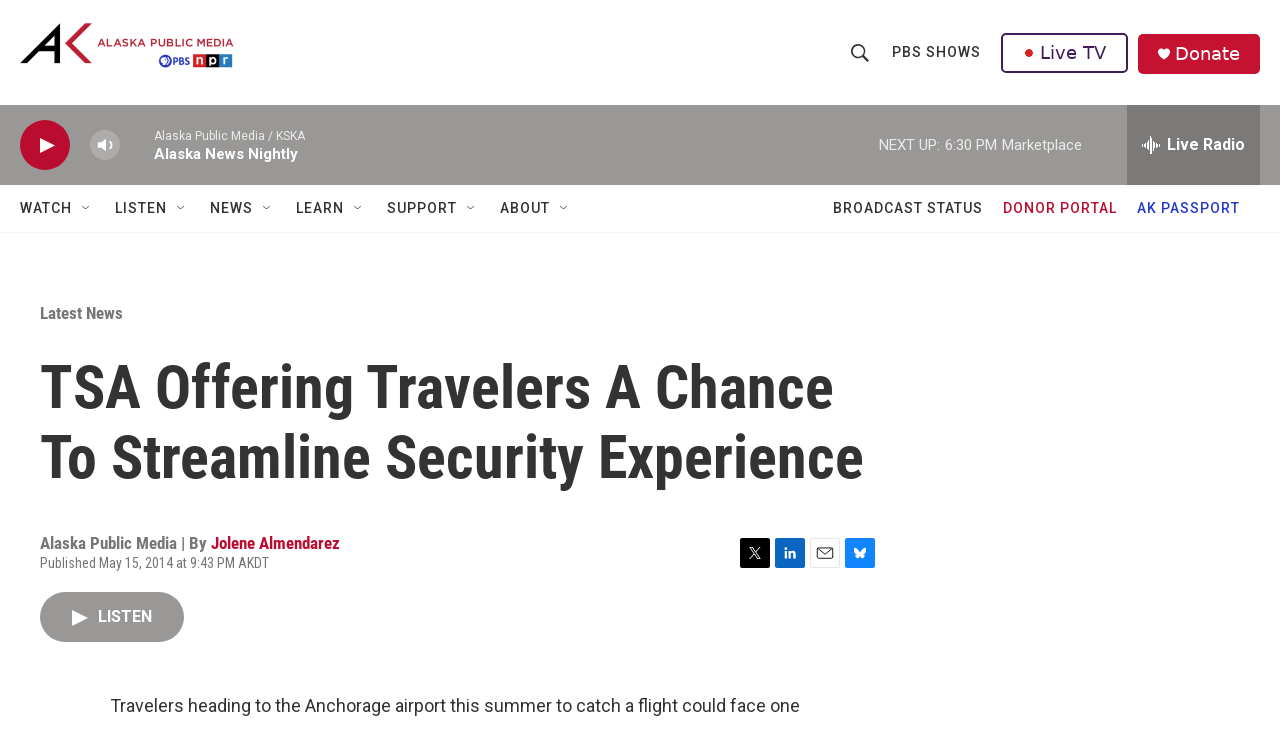

--- FILE ---
content_type: text/html;charset=UTF-8
request_url: https://alaskapublic.org/2014/05/15/tsa-offering-travelers-a-chance-to-streamline-security-experience/
body_size: 29264
content:
<!DOCTYPE html>
<html class="ArtP aside" lang="en">
    <head>
    <meta charset="UTF-8">

    

    <style data-cssvarsponyfill="true">
        :root { --siteBgColorInverse: #121212; --primaryTextColorInverse: #ffffff; --secondaryTextColorInverse: #cccccc; --tertiaryTextColorInverse: #c5c5c5; --headerBgColorInverse: #121212; --headerBorderColorInverse: #dcddde; --headerTextColorInverse: #ffffff; --secC1_Inverse: #a2a2a2; --secC4_Inverse: #282828; --headerNavBarBgColorInverse: #121212; --headerMenuBgColorInverse: #ffffff; --headerMenuTextColorInverse: #6b2b85; --headerMenuTextColorHoverInverse: #6b2b85; --liveBlogTextColorInverse: #ffffff; --applyButtonColorInverse: #4485D5; --applyButtonTextColorInverse: #4485D5; --siteBgColor: #ffffff; --primaryTextColor: #333333; --secondaryTextColor: #666666; --secC1: #767676; --secC4: #f5f5f5; --secC5: #ffffff; --siteBgColor: #ffffff; --siteInverseBgColor: #000000; --linkColor: #ba0c2f; --linkHoverColor: #85041e; --headerBgColor: #ffffff; --headerBgColorInverse: #000000; --headerBorderColor: #858585; --headerBorderColorInverse: #858585; --tertiaryTextColor: #1c1c1c; --headerTextColor: #333333; --buttonBgColor: #ba0c2f; --buttonTextColor: #ffffff; --headerNavBarBgColor: #ffffff; --headerNavBarTextColor: #333333; --headerMenuBgColor: #ffffff; --headerMenuTextColor: #333333; --headerMenuTextColorHover: #767676; --liveBlogTextColor: #282829; --applyButtonColor: #194173; --applyButtonTextColor: #2c4273; --primaryColor1: #9a9896; --primaryColor2: #ba0c2f; --breakingColor: #ff6f00; --secC2: #dcdcdc; --secC3: #e6e6e6; --secC5: #ffffff; --linkColor: #ba0c2f; --linkHoverColor: #85041e; --donateBGColor: #c41230; --headerIconColor: #ffffff; --hatButtonBgColor: #ffffff; --hatButtonBgHoverColor: #411c58; --hatButtonBorderColor: #411c58; --hatButtonBorderHoverColor: #ffffff; --hatButtoniconColor: #d62021; --hatButtonTextColor: #411c58; --hatButtonTextHoverColor: #ffffff; --footerTextColor: #ffffff; --footerTextBgColor: #ffffff; --footerPartnersBgColor: #000000; --listBorderColor: #000000; --gridBorderColor: #e6e6e6; --tagButtonBorderColor: #1772b0; --tagButtonTextColor: #1772b0; --breakingTextColor: #ffffff; --sectionTextColor: #ff6f00; --contentWidth: 1240px; --primaryHeadlineFont: sans-serif; --secHlFont: sans-serif; --bodyFont: sans-serif; --colorWhite: #ffffff; --colorBlack: #000000;} .fonts-loaded { --primaryHeadlineFont: "Roboto Condensed"; --secHlFont: "Roboto Condensed"; --bodyFont: "Roboto"; --liveBlogBodyFont: "Roboto";}
    </style>

    <meta name="disqus.shortname" content="npr-kska">
<meta name="disqus.url" content="https://alaskapublic.org/news/2014-05-16/tsa-offering-travelers-a-chance-to-streamline-security-experience">
<meta name="disqus.title" content="TSA Offering Travelers A Chance To Streamline Security Experience">
<meta name="disqus.identifier" content="00000192-99f3-dda9-a1f3-dbfb7b0e0007">
    <meta property="og:title" content="TSA Offering Travelers A Chance To Streamline Security Experience">

    <meta property="og:url" content="https://alaskapublic.org/news/2014-05-16/tsa-offering-travelers-a-chance-to-streamline-security-experience">

    <meta property="og:description" content="Travelers heading to the Anchorage airport this summer to catch a flight could face one less hurdle before they make it out of town. The Transportation Security Administration is offering flyers the chance to be streamlined through security checkpoints.Download Audio">

    <meta property="og:site_name" content="Alaska Public Media">



    <meta property="og:type" content="article">

    <meta property="article:author" content="https://alaskapublic.org/people/jolene-almendarez">

    <meta property="article:published_time" content="2014-05-16T05:43:17">

    <meta property="article:modified_time" content="2024-11-13T22:08:46.757">

    <meta property="article:section" content="Latest News">

<meta name="robots" content="max-image-preview:large">


    
    <meta name="twitter:card" content="summary_large_image"/>
    
    
    
    
    <meta name="twitter:description" content="Travelers heading to the Anchorage airport this summer to catch a flight could face one less hurdle before they make it out of town. The Transportation Security Administration is offering flyers the chance to be streamlined through security checkpoints.Download Audio"/>
    
    
    
    
    <meta name="twitter:site" content="@akpublicnews"/>
    
    
    
    <meta name="twitter:title" content="TSA Offering Travelers A Chance To Streamline Security Experience"/>
    


    <link data-cssvarsponyfill="true" class="Webpack-css" rel="stylesheet" href="https://npr.brightspotcdn.com/resource/00000177-1bc0-debb-a57f-dfcf4a950000/styleguide/All.min.0db89f2a608a6b13cec2d9fc84f71c45.gz.css">

    

    <style>.FooterNavigation-items-item {
    display: inline-block
}</style>
<style>[class*='-articleBody'] > ul,
[class*='-articleBody'] > ul ul {
    list-style-type: disc;
}</style>
<link rel="stylesheet" href="/stylesheets/akpm_global_stylesheet.css">


    <meta name="viewport" content="width=device-width, initial-scale=1, viewport-fit=cover"><title>TSA Offering Travelers A Chance To Streamline Security Experience</title><meta name="description" content="Travelers heading to the Anchorage airport this summer to catch a flight could face one less hurdle before they make it out of town. The Transportation Security Administration is offering flyers the chance to be streamlined through security checkpoints.Download Audio"><link rel="canonical" href="https://alaskapublic.org/news/2014-05-16/tsa-offering-travelers-a-chance-to-streamline-security-experience"><meta name="brightspot.contentId" content="00000192-99f3-dda9-a1f3-dbfb7b0e0007"><link rel="apple-touch-icon"sizes="180x180"href="/apple-touch-icon.png"><link rel="icon"type="image/png"href="/favicon-32x32.png"><link rel="icon"type="image/png"href="/favicon-16x16.png">
    
    
    <meta name="brightspot-dataLayer" content="{
  &quot;author&quot; : &quot;Jolene Almendarez&quot;,
  &quot;bspStoryId&quot; : &quot;00000192-99f3-dda9-a1f3-dbfb7b0e0007&quot;,
  &quot;category&quot; : &quot;Latest News&quot;,
  &quot;inlineAudio&quot; : 1,
  &quot;keywords&quot; : &quot;&quot;,
  &quot;nprCmsSite&quot; : true,
  &quot;nprStoryId&quot; : &quot;&quot;,
  &quot;pageType&quot; : &quot;news-story&quot;,
  &quot;program&quot; : &quot;&quot;,
  &quot;publishedDate&quot; : &quot;2014-05-15T21:43:17Z&quot;,
  &quot;siteName&quot; : &quot;Alaska Public Media&quot;,
  &quot;station&quot; : &quot;Alaska Public Media&quot;,
  &quot;stationOrgId&quot; : &quot;1177&quot;,
  &quot;storyOrgId&quot; : &quot;0&quot;,
  &quot;storyTheme&quot; : &quot;news-story&quot;,
  &quot;storyTitle&quot; : &quot;TSA Offering Travelers A Chance To Streamline Security Experience&quot;,
  &quot;timezone&quot; : &quot;America/Anchorage&quot;,
  &quot;wordCount&quot; : 0,
  &quot;series&quot; : &quot;&quot;
}">
    <script id="brightspot-dataLayer">
        (function () {
            var dataValue = document.head.querySelector('meta[name="brightspot-dataLayer"]').content;
            if (dataValue) {
                window.brightspotDataLayer = JSON.parse(dataValue);
            }
        })();
    </script>

    

    

    
    <script src="https://npr.brightspotcdn.com/resource/00000177-1bc0-debb-a57f-dfcf4a950000/styleguide/All.min.fd8f7fccc526453c829dde80fc7c2ef5.gz.js" async></script>
    

    <!-- no longer used, moved disqus script to be loaded by ps-disqus-comment-module.js to avoid errors --><script type="application/ld+json">{"@context":"http://schema.org","@type":"ListenAction","description":"Travelers heading to the Anchorage airport this summer to catch a flight could face one less hurdle before they make it out of town. The Transportation Security Administration is offering flyers the chance to be streamlined through security checkpoints.<br><br><a href=\"https://media.alaskapublic.org/wp-content/uploads/archive/media/aprn/2014/ann-20140515-05.mp3\" target=\"_blank\" link-data=\"{&quot;link&quot;:{&quot;attributes&quot;:[],&quot;linkText&quot;:&quot;Download Audio&quot;,&quot;target&quot;:&quot;NEW&quot;,&quot;url&quot;:&quot;https://media.alaskapublic.org/wp-content/uploads/archive/media/aprn/2014/ann-20140515-05.mp3&quot;,&quot;_id&quot;:&quot;00000192-9c9c-dda9-a1f3-dedd09420000&quot;,&quot;_type&quot;:&quot;ff658216-e70f-39d0-b660-bdfe57a5599a&quot;},&quot;_id&quot;:&quot;00000192-9c9c-dda9-a1f3-dedd09420001&quot;,&quot;_type&quot;:&quot;809caec9-30e2-3666-8b71-b32ddbffc288&quot;}\">Download Audio<\/a>","name":"TSA Offering Travelers A Chance To Streamline Security Experience","provider":"Alaska Public Media"}</script><meta name="gtm-dataLayer" content="{
  &quot;gtmAuthor&quot; : &quot;Jolene Almendarez&quot;,
  &quot;gtmBspStoryId&quot; : &quot;00000192-99f3-dda9-a1f3-dbfb7b0e0007&quot;,
  &quot;gtmCategory&quot; : &quot;Latest News&quot;,
  &quot;gtmInlineAudio&quot; : 1,
  &quot;gtmKeywords&quot; : &quot;&quot;,
  &quot;gtmNprCmsSite&quot; : true,
  &quot;gtmNprStoryId&quot; : &quot;&quot;,
  &quot;gtmPageType&quot; : &quot;news-story&quot;,
  &quot;gtmProgram&quot; : &quot;&quot;,
  &quot;gtmPublishedDate&quot; : &quot;2014-05-15T21:43:17Z&quot;,
  &quot;gtmSiteName&quot; : &quot;Alaska Public Media&quot;,
  &quot;gtmStation&quot; : &quot;Alaska Public Media&quot;,
  &quot;gtmStationOrgId&quot; : &quot;1177&quot;,
  &quot;gtmStoryOrgId&quot; : &quot;0&quot;,
  &quot;gtmStoryTheme&quot; : &quot;news-story&quot;,
  &quot;gtmStoryTitle&quot; : &quot;TSA Offering Travelers A Chance To Streamline Security Experience&quot;,
  &quot;gtmTimezone&quot; : &quot;America/Anchorage&quot;,
  &quot;gtmWordCount&quot; : 0,
  &quot;gtmSeries&quot; : &quot;&quot;
}"><script>

    (function () {
        var dataValue = document.head.querySelector('meta[name="gtm-dataLayer"]').content;
        if (dataValue) {
            window.dataLayer = window.dataLayer || [];
            dataValue = JSON.parse(dataValue);
            dataValue['event'] = 'gtmFirstView';
            window.dataLayer.push(dataValue);
        }
    })();

    (function(w,d,s,l,i){w[l]=w[l]||[];w[l].push({'gtm.start':
            new Date().getTime(),event:'gtm.js'});var f=d.getElementsByTagName(s)[0],
        j=d.createElement(s),dl=l!='dataLayer'?'&l='+l:'';j.async=true;j.src=
        'https://www.googletagmanager.com/gtm.js?id='+i+dl;f.parentNode.insertBefore(j,f);
})(window,document,'script','dataLayer','GTM-N39QFDR');</script><script type="application/ld+json">{"@context":"http://schema.org","@type":"BreadcrumbList","itemListElement":[{"@context":"http://schema.org","@type":"ListItem","item":"https://alaskapublic.org/news","name":"Latest News","position":"1"}]}</script><script async="async" src="https://securepubads.g.doubleclick.net/tag/js/gpt.js"></script>
<script type="text/javascript">
    // Google tag setup
    var googletag = googletag || {};
    googletag.cmd = googletag.cmd || [];

    googletag.cmd.push(function () {
        // @see https://developers.google.com/publisher-tag/reference#googletag.PubAdsService_enableLazyLoad
        googletag.pubads().enableLazyLoad({
            fetchMarginPercent: 100, // fetch and render ads within this % of viewport
            renderMarginPercent: 100,
            mobileScaling: 1  // Same on mobile.
        });

        googletag.pubads().enableSingleRequest()
        googletag.pubads().enableAsyncRendering()
        googletag.pubads().collapseEmptyDivs()
        googletag.pubads().disableInitialLoad()
        googletag.enableServices()
    })
</script>
<script type="application/ld+json">{"@context":"http://schema.org","@type":"NewsArticle","author":[{"@context":"http://schema.org","@type":"Person","name":"Jolene Almendarez","url":"https://alaskapublic.org/people/jolene-almendarez"}],"dateModified":"2024-11-13T17:08:46Z","datePublished":"2014-05-16T01:43:17Z","headline":"TSA Offering Travelers A Chance To Streamline Security Experience","mainEntityOfPage":{"@type":"NewsArticle","@id":"https://alaskapublic.org/news/2014-05-16/tsa-offering-travelers-a-chance-to-streamline-security-experience"},"publisher":{"@type":"Organization","name":"AKPM","logo":{"@context":"http://schema.org","@type":"ImageObject","height":"60","url":"https://npr.brightspotcdn.com/dims4/default/fc7e9ec/2147483647/resize/x60/quality/90/?url=http%3A%2F%2Fnpr-brightspot.s3.amazonaws.com%2F38%2F65%2Ff048c72b4befb5bafa8664077013%2Fakpm-pbs-npr-v2.png","width":"214"}}}</script><script>window.addEventListener('DOMContentLoaded', (event) => {
    window.nulldurationobserver = new MutationObserver(function (mutations) {
        document.querySelectorAll('.StreamPill-duration').forEach(pill => { 
      if (pill.innerText == "LISTENNULL") {
         pill.innerText = "LISTEN"
      } 
    });
      });

      window.nulldurationobserver.observe(document.body, {
        childList: true,
        subtree: true
      });
});
</script>
<script> window.addEventListener('DOMContentLoaded', function externalLinks() {
    for (var c = document.getElementsByTagName("a"), a = 0; a < c.length; a++) {
      var b = c[a];
      b.getAttribute("href") && b.hostname !== location.hostname && (b.target = "_blank")
    }
  });</script>
<script>window.addEventListener('DOMContentLoaded', function () {
  document.querySelectorAll('.DropdownNavigation-items > li').forEach(li => {
    const link = li.querySelector('a.NavI-text-link');
    if (!link) return;

    switch (link.href) {
      case 'https://alaskapublic.org/programs/trouble-at-sea/yukon-river':
        li.classList.add('tas-nav-custom');
        break;
    }
  });
});
</script>


    <script>
        var head = document.getElementsByTagName('head')
        head = head[0]
        var link = document.createElement('link');
        link.setAttribute('href', 'https://fonts.googleapis.com/css?family=Roboto Condensed|Roboto|Roboto:400,500,700&display=swap');
        var relList = link.relList;

        if (relList && relList.supports('preload')) {
            link.setAttribute('as', 'style');
            link.setAttribute('rel', 'preload');
            link.setAttribute('onload', 'this.rel="stylesheet"');
            link.setAttribute('crossorigin', 'anonymous');
        } else {
            link.setAttribute('rel', 'stylesheet');
        }

        head.appendChild(link);
    </script>
</head>


    <body class="Page-body" data-content-width="1240px">
    <noscript>
    <iframe src="https://www.googletagmanager.com/ns.html?id=GTM-N39QFDR" height="0" width="0" style="display:none;visibility:hidden"></iframe>
</noscript>
        

    <!-- Putting icons here, so we don't have to include in a bunch of -body hbs's -->
<svg xmlns="http://www.w3.org/2000/svg" style="display:none" id="iconsMap1" class="iconsMap">
    <symbol id="play-icon" viewBox="0 0 115 115">
        <polygon points="0,0 115,57.5 0,115" fill="currentColor" />
    </symbol>
    <symbol id="grid" viewBox="0 0 32 32">
            <g>
                <path d="M6.4,5.7 C6.4,6.166669 6.166669,6.4 5.7,6.4 L0.7,6.4 C0.233331,6.4 0,6.166669 0,5.7 L0,0.7 C0,0.233331 0.233331,0 0.7,0 L5.7,0 C6.166669,0 6.4,0.233331 6.4,0.7 L6.4,5.7 Z M19.2,5.7 C19.2,6.166669 18.966669,6.4 18.5,6.4 L13.5,6.4 C13.033331,6.4 12.8,6.166669 12.8,5.7 L12.8,0.7 C12.8,0.233331 13.033331,0 13.5,0 L18.5,0 C18.966669,0 19.2,0.233331 19.2,0.7 L19.2,5.7 Z M32,5.7 C32,6.166669 31.766669,6.4 31.3,6.4 L26.3,6.4 C25.833331,6.4 25.6,6.166669 25.6,5.7 L25.6,0.7 C25.6,0.233331 25.833331,0 26.3,0 L31.3,0 C31.766669,0 32,0.233331 32,0.7 L32,5.7 Z M6.4,18.5 C6.4,18.966669 6.166669,19.2 5.7,19.2 L0.7,19.2 C0.233331,19.2 0,18.966669 0,18.5 L0,13.5 C0,13.033331 0.233331,12.8 0.7,12.8 L5.7,12.8 C6.166669,12.8 6.4,13.033331 6.4,13.5 L6.4,18.5 Z M19.2,18.5 C19.2,18.966669 18.966669,19.2 18.5,19.2 L13.5,19.2 C13.033331,19.2 12.8,18.966669 12.8,18.5 L12.8,13.5 C12.8,13.033331 13.033331,12.8 13.5,12.8 L18.5,12.8 C18.966669,12.8 19.2,13.033331 19.2,13.5 L19.2,18.5 Z M32,18.5 C32,18.966669 31.766669,19.2 31.3,19.2 L26.3,19.2 C25.833331,19.2 25.6,18.966669 25.6,18.5 L25.6,13.5 C25.6,13.033331 25.833331,12.8 26.3,12.8 L31.3,12.8 C31.766669,12.8 32,13.033331 32,13.5 L32,18.5 Z M6.4,31.3 C6.4,31.766669 6.166669,32 5.7,32 L0.7,32 C0.233331,32 0,31.766669 0,31.3 L0,26.3 C0,25.833331 0.233331,25.6 0.7,25.6 L5.7,25.6 C6.166669,25.6 6.4,25.833331 6.4,26.3 L6.4,31.3 Z M19.2,31.3 C19.2,31.766669 18.966669,32 18.5,32 L13.5,32 C13.033331,32 12.8,31.766669 12.8,31.3 L12.8,26.3 C12.8,25.833331 13.033331,25.6 13.5,25.6 L18.5,25.6 C18.966669,25.6 19.2,25.833331 19.2,26.3 L19.2,31.3 Z M32,31.3 C32,31.766669 31.766669,32 31.3,32 L26.3,32 C25.833331,32 25.6,31.766669 25.6,31.3 L25.6,26.3 C25.6,25.833331 25.833331,25.6 26.3,25.6 L31.3,25.6 C31.766669,25.6 32,25.833331 32,26.3 L32,31.3 Z" id=""></path>
            </g>
    </symbol>
    <symbol id="radio-stream" width="18" height="19" viewBox="0 0 18 19">
        <g fill="currentColor" fill-rule="nonzero">
            <path d="M.5 8c-.276 0-.5.253-.5.565v1.87c0 .312.224.565.5.565s.5-.253.5-.565v-1.87C1 8.253.776 8 .5 8zM2.5 8c-.276 0-.5.253-.5.565v1.87c0 .312.224.565.5.565s.5-.253.5-.565v-1.87C3 8.253 2.776 8 2.5 8zM3.5 7c-.276 0-.5.276-.5.617v3.766c0 .34.224.617.5.617s.5-.276.5-.617V7.617C4 7.277 3.776 7 3.5 7zM5.5 6c-.276 0-.5.275-.5.613v5.774c0 .338.224.613.5.613s.5-.275.5-.613V6.613C6 6.275 5.776 6 5.5 6zM6.5 4c-.276 0-.5.26-.5.58v8.84c0 .32.224.58.5.58s.5-.26.5-.58V4.58C7 4.26 6.776 4 6.5 4zM8.5 0c-.276 0-.5.273-.5.61v17.78c0 .337.224.61.5.61s.5-.273.5-.61V.61C9 .273 8.776 0 8.5 0zM9.5 2c-.276 0-.5.274-.5.612v14.776c0 .338.224.612.5.612s.5-.274.5-.612V2.612C10 2.274 9.776 2 9.5 2zM11.5 5c-.276 0-.5.276-.5.616v8.768c0 .34.224.616.5.616s.5-.276.5-.616V5.616c0-.34-.224-.616-.5-.616zM12.5 6c-.276 0-.5.262-.5.584v4.832c0 .322.224.584.5.584s.5-.262.5-.584V6.584c0-.322-.224-.584-.5-.584zM14.5 7c-.276 0-.5.29-.5.647v3.706c0 .357.224.647.5.647s.5-.29.5-.647V7.647C15 7.29 14.776 7 14.5 7zM15.5 8c-.276 0-.5.253-.5.565v1.87c0 .312.224.565.5.565s.5-.253.5-.565v-1.87c0-.312-.224-.565-.5-.565zM17.5 8c-.276 0-.5.253-.5.565v1.87c0 .312.224.565.5.565s.5-.253.5-.565v-1.87c0-.312-.224-.565-.5-.565z"/>
        </g>
    </symbol>
    <symbol id="icon-magnify" viewBox="0 0 31 31">
        <g>
            <path fill-rule="evenodd" d="M22.604 18.89l-.323.566 8.719 8.8L28.255 31l-8.719-8.8-.565.404c-2.152 1.346-4.386 2.018-6.7 2.018-3.39 0-6.284-1.21-8.679-3.632C1.197 18.568 0 15.66 0 12.27c0-3.39 1.197-6.283 3.592-8.678C5.987 1.197 8.88 0 12.271 0c3.39 0 6.283 1.197 8.678 3.592 2.395 2.395 3.593 5.288 3.593 8.679 0 2.368-.646 4.574-1.938 6.62zM19.162 5.77C17.322 3.925 15.089 3 12.46 3c-2.628 0-4.862.924-6.702 2.77C3.92 7.619 3 9.862 3 12.5c0 2.639.92 4.882 2.76 6.73C7.598 21.075 9.832 22 12.46 22c2.629 0 4.862-.924 6.702-2.77C21.054 17.33 22 15.085 22 12.5c0-2.586-.946-4.83-2.838-6.73z"/>
        </g>
    </symbol>
    <symbol id="burger-menu" viewBox="0 0 14 10">
        <g>
            <path fill-rule="evenodd" d="M0 5.5v-1h14v1H0zM0 1V0h14v1H0zm0 9V9h14v1H0z"></path>
        </g>
    </symbol>
    <symbol id="close-x" viewBox="0 0 14 14">
        <g>
            <path fill-rule="nonzero" d="M6.336 7L0 .664.664 0 7 6.336 13.336 0 14 .664 7.664 7 14 13.336l-.664.664L7 7.664.664 14 0 13.336 6.336 7z"></path>
        </g>
    </symbol>
    <symbol id="share-more-arrow" viewBox="0 0 512 512" style="enable-background:new 0 0 512 512;">
        <g>
            <g>
                <path d="M512,241.7L273.643,3.343v156.152c-71.41,3.744-138.015,33.337-188.958,84.28C30.075,298.384,0,370.991,0,448.222v60.436
                    l29.069-52.985c45.354-82.671,132.173-134.027,226.573-134.027c5.986,0,12.004,0.212,18.001,0.632v157.779L512,241.7z
                    M255.642,290.666c-84.543,0-163.661,36.792-217.939,98.885c26.634-114.177,129.256-199.483,251.429-199.483h15.489V78.131
                    l163.568,163.568L304.621,405.267V294.531l-13.585-1.683C279.347,291.401,267.439,290.666,255.642,290.666z"></path>
            </g>
        </g>
    </symbol>
    <symbol id="chevron" viewBox="0 0 100 100">
        <g>
            <path d="M22.4566257,37.2056786 L-21.4456527,71.9511488 C-22.9248661,72.9681457 -24.9073712,72.5311671 -25.8758148,70.9765924 L-26.9788683,69.2027424 C-27.9450684,67.6481676 -27.5292733,65.5646602 -26.0500598,64.5484493 L20.154796,28.2208967 C21.5532435,27.2597011 23.3600078,27.2597011 24.759951,28.2208967 L71.0500598,64.4659264 C72.5292733,65.4829232 72.9450684,67.5672166 71.9788683,69.1217913 L70.8750669,70.8956413 C69.9073712,72.4502161 67.9241183,72.8848368 66.4449048,71.8694118 L22.4566257,37.2056786 Z" id="Transparent-Chevron" transform="translate(22.500000, 50.000000) rotate(90.000000) translate(-22.500000, -50.000000) "></path>
        </g>
    </symbol>
</svg>

<svg xmlns="http://www.w3.org/2000/svg" style="display:none" id="iconsMap2" class="iconsMap">
    <symbol id="mono-icon-facebook" viewBox="0 0 10 19">
        <path fill-rule="evenodd" d="M2.707 18.25V10.2H0V7h2.707V4.469c0-1.336.375-2.373 1.125-3.112C4.582.62 5.578.25 6.82.25c1.008 0 1.828.047 2.461.14v2.848H7.594c-.633 0-1.067.14-1.301.422-.188.235-.281.61-.281 1.125V7H9l-.422 3.2H6.012v8.05H2.707z"></path>
    </symbol>
    <symbol id="mono-icon-instagram" viewBox="0 0 17 17">
        <g>
            <path fill-rule="evenodd" d="M8.281 4.207c.727 0 1.4.182 2.022.545a4.055 4.055 0 0 1 1.476 1.477c.364.62.545 1.294.545 2.021 0 .727-.181 1.4-.545 2.021a4.055 4.055 0 0 1-1.476 1.477 3.934 3.934 0 0 1-2.022.545c-.726 0-1.4-.182-2.021-.545a4.055 4.055 0 0 1-1.477-1.477 3.934 3.934 0 0 1-.545-2.021c0-.727.182-1.4.545-2.021A4.055 4.055 0 0 1 6.26 4.752a3.934 3.934 0 0 1 2.021-.545zm0 6.68a2.54 2.54 0 0 0 1.864-.774 2.54 2.54 0 0 0 .773-1.863 2.54 2.54 0 0 0-.773-1.863 2.54 2.54 0 0 0-1.864-.774 2.54 2.54 0 0 0-1.863.774 2.54 2.54 0 0 0-.773 1.863c0 .727.257 1.348.773 1.863a2.54 2.54 0 0 0 1.863.774zM13.45 4.03c-.023.258-.123.48-.299.668a.856.856 0 0 1-.65.281.913.913 0 0 1-.668-.28.913.913 0 0 1-.281-.669c0-.258.094-.48.281-.668a.913.913 0 0 1 .668-.28c.258 0 .48.093.668.28.187.188.281.41.281.668zm2.672.95c.023.656.035 1.746.035 3.269 0 1.523-.017 2.62-.053 3.287-.035.668-.134 1.248-.298 1.74a4.098 4.098 0 0 1-.967 1.53 4.098 4.098 0 0 1-1.53.966c-.492.164-1.072.264-1.74.3-.668.034-1.763.052-3.287.052-1.523 0-2.619-.018-3.287-.053-.668-.035-1.248-.146-1.74-.334a3.747 3.747 0 0 1-1.53-.931 4.098 4.098 0 0 1-.966-1.53c-.164-.492-.264-1.072-.299-1.74C.424 10.87.406 9.773.406 8.25S.424 5.63.46 4.963c.035-.668.135-1.248.299-1.74.21-.586.533-1.096.967-1.53A4.098 4.098 0 0 1 3.254.727c.492-.164 1.072-.264 1.74-.3C5.662.394 6.758.376 8.281.376c1.524 0 2.62.018 3.287.053.668.035 1.248.135 1.74.299a4.098 4.098 0 0 1 2.496 2.496c.165.492.27 1.078.317 1.757zm-1.687 7.91c.14-.399.234-1.032.28-1.899.024-.515.036-1.242.036-2.18V7.689c0-.961-.012-1.688-.035-2.18-.047-.89-.14-1.524-.281-1.899a2.537 2.537 0 0 0-1.512-1.511c-.375-.14-1.008-.235-1.899-.282a51.292 51.292 0 0 0-2.18-.035H7.72c-.938 0-1.664.012-2.18.035-.867.047-1.5.141-1.898.282a2.537 2.537 0 0 0-1.512 1.511c-.14.375-.234 1.008-.281 1.899a51.292 51.292 0 0 0-.036 2.18v1.125c0 .937.012 1.664.036 2.18.047.866.14 1.5.28 1.898.306.726.81 1.23 1.513 1.511.398.141 1.03.235 1.898.282.516.023 1.242.035 2.18.035h1.125c.96 0 1.687-.012 2.18-.035.89-.047 1.523-.141 1.898-.282.726-.304 1.23-.808 1.512-1.511z"></path>
        </g>
    </symbol>
    <symbol id="mono-icon-email" viewBox="0 0 512 512">
        <g>
            <path d="M67,148.7c11,5.8,163.8,89.1,169.5,92.1c5.7,3,11.5,4.4,20.5,4.4c9,0,14.8-1.4,20.5-4.4c5.7-3,158.5-86.3,169.5-92.1
                c4.1-2.1,11-5.9,12.5-10.2c2.6-7.6-0.2-10.5-11.3-10.5H257H65.8c-11.1,0-13.9,3-11.3,10.5C56,142.9,62.9,146.6,67,148.7z"></path>
            <path d="M455.7,153.2c-8.2,4.2-81.8,56.6-130.5,88.1l82.2,92.5c2,2,2.9,4.4,1.8,5.6c-1.2,1.1-3.8,0.5-5.9-1.4l-98.6-83.2
                c-14.9,9.6-25.4,16.2-27.2,17.2c-7.7,3.9-13.1,4.4-20.5,4.4c-7.4,0-12.8-0.5-20.5-4.4c-1.9-1-12.3-7.6-27.2-17.2l-98.6,83.2
                c-2,2-4.7,2.6-5.9,1.4c-1.2-1.1-0.3-3.6,1.7-5.6l82.1-92.5c-48.7-31.5-123.1-83.9-131.3-88.1c-8.8-4.5-9.3,0.8-9.3,4.9
                c0,4.1,0,205,0,205c0,9.3,13.7,20.9,23.5,20.9H257h185.5c9.8,0,21.5-11.7,21.5-20.9c0,0,0-201,0-205
                C464,153.9,464.6,148.7,455.7,153.2z"></path>
        </g>
    </symbol>
    <symbol id="default-image" width="24" height="24" viewBox="0 0 24 24" fill="none" stroke="currentColor" stroke-width="2" stroke-linecap="round" stroke-linejoin="round" class="feather feather-image">
        <rect x="3" y="3" width="18" height="18" rx="2" ry="2"></rect>
        <circle cx="8.5" cy="8.5" r="1.5"></circle>
        <polyline points="21 15 16 10 5 21"></polyline>
    </symbol>
    <symbol id="icon-email" width="18px" viewBox="0 0 20 14">
        <g id="Symbols" stroke="none" stroke-width="1" fill="none" fill-rule="evenodd" stroke-linecap="round" stroke-linejoin="round">
            <g id="social-button-bar" transform="translate(-125.000000, -8.000000)" stroke="#000000">
                <g id="Group-2" transform="translate(120.000000, 0.000000)">
                    <g id="envelope" transform="translate(6.000000, 9.000000)">
                        <path d="M17.5909091,10.6363636 C17.5909091,11.3138182 17.0410909,11.8636364 16.3636364,11.8636364 L1.63636364,11.8636364 C0.958909091,11.8636364 0.409090909,11.3138182 0.409090909,10.6363636 L0.409090909,1.63636364 C0.409090909,0.958090909 0.958909091,0.409090909 1.63636364,0.409090909 L16.3636364,0.409090909 C17.0410909,0.409090909 17.5909091,0.958090909 17.5909091,1.63636364 L17.5909091,10.6363636 L17.5909091,10.6363636 Z" id="Stroke-406"></path>
                        <polyline id="Stroke-407" points="17.1818182 0.818181818 9 7.36363636 0.818181818 0.818181818"></polyline>
                    </g>
                </g>
            </g>
        </g>
    </symbol>
    <symbol id="mono-icon-print" viewBox="0 0 12 12">
        <g fill-rule="evenodd">
            <path fill-rule="nonzero" d="M9 10V7H3v3H1a1 1 0 0 1-1-1V4a1 1 0 0 1 1-1h10a1 1 0 0 1 1 1v3.132A2.868 2.868 0 0 1 9.132 10H9zm.5-4.5a1 1 0 1 0 0-2 1 1 0 0 0 0 2zM3 0h6v2H3z"></path>
            <path d="M4 8h4v4H4z"></path>
        </g>
    </symbol>
    <symbol id="mono-icon-copylink" viewBox="0 0 12 12">
        <g fill-rule="evenodd">
            <path d="M10.199 2.378c.222.205.4.548.465.897.062.332.016.614-.132.774L8.627 6.106c-.187.203-.512.232-.75-.014a.498.498 0 0 0-.706.028.499.499 0 0 0 .026.706 1.509 1.509 0 0 0 2.165-.04l1.903-2.06c.37-.398.506-.98.382-1.636-.105-.557-.392-1.097-.77-1.445L9.968.8C9.591.452 9.03.208 8.467.145 7.803.072 7.233.252 6.864.653L4.958 2.709a1.509 1.509 0 0 0 .126 2.161.5.5 0 1 0 .68-.734c-.264-.218-.26-.545-.071-.747L7.597 1.33c.147-.16.425-.228.76-.19.353.038.71.188.931.394l.91.843.001.001zM1.8 9.623c-.222-.205-.4-.549-.465-.897-.062-.332-.016-.614.132-.774l1.905-2.057c.187-.203.512-.232.75.014a.498.498 0 0 0 .706-.028.499.499 0 0 0-.026-.706 1.508 1.508 0 0 0-2.165.04L.734 7.275c-.37.399-.506.98-.382 1.637.105.557.392 1.097.77 1.445l.91.843c.376.35.937.594 1.5.656.664.073 1.234-.106 1.603-.507L7.04 9.291a1.508 1.508 0 0 0-.126-2.16.5.5 0 0 0-.68.734c.264.218.26.545.071.747l-1.904 2.057c-.147.16-.425.228-.76.191-.353-.038-.71-.188-.931-.394l-.91-.843z"></path>
            <path d="M8.208 3.614a.5.5 0 0 0-.707.028L3.764 7.677a.5.5 0 0 0 .734.68L8.235 4.32a.5.5 0 0 0-.027-.707"></path>
        </g>
    </symbol>
    <symbol id="mono-icon-linkedin" viewBox="0 0 16 17">
        <g fill-rule="evenodd">
            <path d="M3.734 16.125H.464V5.613h3.27zM2.117 4.172c-.515 0-.96-.188-1.336-.563A1.825 1.825 0 0 1 .22 2.273c0-.515.187-.96.562-1.335.375-.375.82-.563 1.336-.563.516 0 .961.188 1.336.563.375.375.563.82.563 1.335 0 .516-.188.961-.563 1.336-.375.375-.82.563-1.336.563zM15.969 16.125h-3.27v-5.133c0-.844-.07-1.453-.21-1.828-.259-.633-.762-.95-1.512-.95s-1.278.282-1.582.845c-.235.421-.352 1.043-.352 1.863v5.203H5.809V5.613h3.128v1.442h.036c.234-.469.609-.856 1.125-1.16.562-.375 1.218-.563 1.968-.563 1.524 0 2.59.48 3.2 1.441.468.774.703 1.97.703 3.586v5.766z"></path>
        </g>
    </symbol>
    <symbol id="mono-icon-pinterest" viewBox="0 0 512 512">
        <g>
            <path d="M256,32C132.3,32,32,132.3,32,256c0,91.7,55.2,170.5,134.1,205.2c-0.6-15.6-0.1-34.4,3.9-51.4
                c4.3-18.2,28.8-122.1,28.8-122.1s-7.2-14.3-7.2-35.4c0-33.2,19.2-58,43.2-58c20.4,0,30.2,15.3,30.2,33.6
                c0,20.5-13.1,51.1-19.8,79.5c-5.6,23.8,11.9,43.1,35.4,43.1c42.4,0,71-54.5,71-119.1c0-49.1-33.1-85.8-93.2-85.8
                c-67.9,0-110.3,50.7-110.3,107.3c0,19.5,5.8,33.3,14.8,43.9c4.1,4.9,4.7,6.9,3.2,12.5c-1.1,4.1-3.5,14-4.6,18
                c-1.5,5.7-6.1,7.7-11.2,5.6c-31.3-12.8-45.9-47-45.9-85.6c0-63.6,53.7-139.9,160.1-139.9c85.5,0,141.8,61.9,141.8,128.3
                c0,87.9-48.9,153.5-120.9,153.5c-24.2,0-46.9-13.1-54.7-27.9c0,0-13,51.6-15.8,61.6c-4.7,17.3-14,34.5-22.5,48
                c20.1,5.9,41.4,9.2,63.5,9.2c123.7,0,224-100.3,224-224C480,132.3,379.7,32,256,32z"></path>
        </g>
    </symbol>
    <symbol id="mono-icon-tumblr" viewBox="0 0 512 512">
        <g>
            <path d="M321.2,396.3c-11.8,0-22.4-2.8-31.5-8.3c-6.9-4.1-11.5-9.6-14-16.4c-2.6-6.9-3.6-22.3-3.6-46.4V224h96v-64h-96V48h-61.9
                c-2.7,21.5-7.5,44.7-14.5,58.6c-7,13.9-14,25.8-25.6,35.7c-11.6,9.9-25.6,17.9-41.9,23.3V224h48v140.4c0,19,2,33.5,5.9,43.5
                c4,10,11.1,19.5,21.4,28.4c10.3,8.9,22.8,15.7,37.3,20.5c14.6,4.8,31.4,7.2,50.4,7.2c16.7,0,30.3-1.7,44.7-5.1
                c14.4-3.4,30.5-9.3,48.2-17.6v-65.6C363.2,389.4,342.3,396.3,321.2,396.3z"></path>
        </g>
    </symbol>
    <symbol id="mono-icon-twitter" viewBox="0 0 1200 1227">
        <g>
            <path d="M714.163 519.284L1160.89 0H1055.03L667.137 450.887L357.328 0H0L468.492 681.821L0 1226.37H105.866L515.491
            750.218L842.672 1226.37H1200L714.137 519.284H714.163ZM569.165 687.828L521.697 619.934L144.011 79.6944H306.615L611.412
            515.685L658.88 583.579L1055.08 1150.3H892.476L569.165 687.854V687.828Z" fill="white"></path>
        </g>
    </symbol>
    <symbol id="mono-icon-youtube" viewBox="0 0 512 512">
        <g>
            <path fill-rule="evenodd" d="M508.6,148.8c0-45-33.1-81.2-74-81.2C379.2,65,322.7,64,265,64c-3,0-6,0-9,0s-6,0-9,0c-57.6,0-114.2,1-169.6,3.6
                c-40.8,0-73.9,36.4-73.9,81.4C1,184.6-0.1,220.2,0,255.8C-0.1,291.4,1,327,3.4,362.7c0,45,33.1,81.5,73.9,81.5
                c58.2,2.7,117.9,3.9,178.6,3.8c60.8,0.2,120.3-1,178.6-3.8c40.9,0,74-36.5,74-81.5c2.4-35.7,3.5-71.3,3.4-107
                C512.1,220.1,511,184.5,508.6,148.8z M207,353.9V157.4l145,98.2L207,353.9z"></path>
        </g>
    </symbol>
    <symbol id="mono-icon-flipboard" viewBox="0 0 500 500">
        <g>
            <path d="M0,0V500H500V0ZM400,200H300V300H200V400H100V100H400Z"></path>
        </g>
    </symbol>
    <symbol id="mono-icon-bluesky" viewBox="0 0 568 501">
        <g>
            <path d="M123.121 33.6637C188.241 82.5526 258.281 181.681 284 234.873C309.719 181.681 379.759 82.5526 444.879
            33.6637C491.866 -1.61183 568 -28.9064 568 57.9464C568 75.2916 558.055 203.659 552.222 224.501C531.947 296.954
            458.067 315.434 392.347 304.249C507.222 323.8 536.444 388.56 473.333 453.32C353.473 576.312 301.061 422.461
            287.631 383.039C285.169 375.812 284.017 372.431 284 375.306C283.983 372.431 282.831 375.812 280.369 383.039C266.939
            422.461 214.527 576.312 94.6667 453.32C31.5556 388.56 60.7778 323.8 175.653 304.249C109.933 315.434 36.0535
            296.954 15.7778 224.501C9.94525 203.659 0 75.2916 0 57.9464C0 -28.9064 76.1345 -1.61183 123.121 33.6637Z"
            fill="white">
            </path>
        </g>
    </symbol>
    <symbol id="mono-icon-threads" viewBox="0 0 192 192">
        <g>
            <path d="M141.537 88.9883C140.71 88.5919 139.87 88.2104 139.019 87.8451C137.537 60.5382 122.616 44.905 97.5619 44.745C97.4484 44.7443 97.3355 44.7443 97.222 44.7443C82.2364 44.7443 69.7731 51.1409 62.102 62.7807L75.881 72.2328C81.6116 63.5383 90.6052 61.6848 97.2286 61.6848C97.3051 61.6848 97.3819 61.6848 97.4576 61.6855C105.707 61.7381 111.932 64.1366 115.961 68.814C118.893 72.2193 120.854 76.925 121.825 82.8638C114.511 81.6207 106.601 81.2385 98.145 81.7233C74.3247 83.0954 59.0111 96.9879 60.0396 116.292C60.5615 126.084 65.4397 134.508 73.775 140.011C80.8224 144.663 89.899 146.938 99.3323 146.423C111.79 145.74 121.563 140.987 128.381 132.296C133.559 125.696 136.834 117.143 138.28 106.366C144.217 109.949 148.617 114.664 151.047 120.332C155.179 129.967 155.42 145.8 142.501 158.708C131.182 170.016 117.576 174.908 97.0135 175.059C74.2042 174.89 56.9538 167.575 45.7381 153.317C35.2355 139.966 29.8077 120.682 29.6052 96C29.8077 71.3178 35.2355 52.0336 45.7381 38.6827C56.9538 24.4249 74.2039 17.11 97.0132 16.9405C119.988 17.1113 137.539 24.4614 149.184 38.788C154.894 45.8136 159.199 54.6488 162.037 64.9503L178.184 60.6422C174.744 47.9622 169.331 37.0357 161.965 27.974C147.036 9.60668 125.202 0.195148 97.0695 0H96.9569C68.8816 0.19447 47.2921 9.6418 32.7883 28.0793C19.8819 44.4864 13.2244 67.3157 13.0007 95.9325L13 96L13.0007 96.0675C13.2244 124.684 19.8819 147.514 32.7883 163.921C47.2921 182.358 68.8816 191.806 96.9569 192H97.0695C122.03 191.827 139.624 185.292 154.118 170.811C173.081 151.866 172.51 128.119 166.26 113.541C161.776 103.087 153.227 94.5962 141.537 88.9883ZM98.4405 129.507C88.0005 130.095 77.1544 125.409 76.6196 115.372C76.2232 107.93 81.9158 99.626 99.0812 98.6368C101.047 98.5234 102.976 98.468 104.871 98.468C111.106 98.468 116.939 99.0737 122.242 100.233C120.264 124.935 108.662 128.946 98.4405 129.507Z" fill="white"></path>
        </g>
    </symbol>
 </svg>

<svg xmlns="http://www.w3.org/2000/svg" style="display:none" id="iconsMap3" class="iconsMap">
    <symbol id="volume-mute" x="0px" y="0px" viewBox="0 0 24 24" style="enable-background:new 0 0 24 24;">
        <polygon fill="currentColor" points="11,5 6,9 2,9 2,15 6,15 11,19 "/>
        <line style="fill:none;stroke:currentColor;stroke-width:2;stroke-linecap:round;stroke-linejoin:round;" x1="23" y1="9" x2="17" y2="15"/>
        <line style="fill:none;stroke:currentColor;stroke-width:2;stroke-linecap:round;stroke-linejoin:round;" x1="17" y1="9" x2="23" y2="15"/>
    </symbol>
    <symbol id="volume-low" x="0px" y="0px" viewBox="0 0 24 24" style="enable-background:new 0 0 24 24;" xml:space="preserve">
        <polygon fill="currentColor" points="11,5 6,9 2,9 2,15 6,15 11,19 "/>
    </symbol>
    <symbol id="volume-mid" x="0px" y="0px" viewBox="0 0 24 24" style="enable-background:new 0 0 24 24;">
        <polygon fill="currentColor" points="11,5 6,9 2,9 2,15 6,15 11,19 "/>
        <path style="fill:none;stroke:currentColor;stroke-width:2;stroke-linecap:round;stroke-linejoin:round;" d="M15.5,8.5c2,2,2,5.1,0,7.1"/>
    </symbol>
    <symbol id="volume-high" x="0px" y="0px" viewBox="0 0 24 24" style="enable-background:new 0 0 24 24;">
        <polygon fill="currentColor" points="11,5 6,9 2,9 2,15 6,15 11,19 "/>
        <path style="fill:none;stroke:currentColor;stroke-width:2;stroke-linecap:round;stroke-linejoin:round;" d="M19.1,4.9c3.9,3.9,3.9,10.2,0,14.1 M15.5,8.5c2,2,2,5.1,0,7.1"/>
    </symbol>
    <symbol id="pause-icon" viewBox="0 0 12 16">
        <rect x="0" y="0" width="4" height="16" fill="currentColor"></rect>
        <rect x="8" y="0" width="4" height="16" fill="currentColor"></rect>
    </symbol>
    <symbol id="heart" viewBox="0 0 24 24">
        <g>
            <path d="M12 4.435c-1.989-5.399-12-4.597-12 3.568 0 4.068 3.06 9.481 12 14.997 8.94-5.516 12-10.929 12-14.997 0-8.118-10-8.999-12-3.568z"/>
        </g>
    </symbol>
    <symbol id="icon-location" width="24" height="24" viewBox="0 0 24 24" fill="currentColor" stroke="currentColor" stroke-width="2" stroke-linecap="round" stroke-linejoin="round" class="feather feather-map-pin">
        <path d="M21 10c0 7-9 13-9 13s-9-6-9-13a9 9 0 0 1 18 0z" fill="currentColor" fill-opacity="1"></path>
        <circle cx="12" cy="10" r="5" fill="#ffffff"></circle>
    </symbol>
    <symbol id="icon-ticket" width="23px" height="15px" viewBox="0 0 23 15">
        <g stroke="none" stroke-width="1" fill="none" fill-rule="evenodd">
            <g transform="translate(-625.000000, -1024.000000)">
                <g transform="translate(625.000000, 1024.000000)">
                    <path d="M0,12.057377 L0,3.94262296 C0.322189879,4.12588308 0.696256938,4.23076923 1.0952381,4.23076923 C2.30500469,4.23076923 3.28571429,3.26645946 3.28571429,2.07692308 C3.28571429,1.68461385 3.17904435,1.31680209 2.99266757,1 L20.0073324,1 C19.8209556,1.31680209 19.7142857,1.68461385 19.7142857,2.07692308 C19.7142857,3.26645946 20.6949953,4.23076923 21.9047619,4.23076923 C22.3037431,4.23076923 22.6778101,4.12588308 23,3.94262296 L23,12.057377 C22.6778101,11.8741169 22.3037431,11.7692308 21.9047619,11.7692308 C20.6949953,11.7692308 19.7142857,12.7335405 19.7142857,13.9230769 C19.7142857,14.3153862 19.8209556,14.6831979 20.0073324,15 L2.99266757,15 C3.17904435,14.6831979 3.28571429,14.3153862 3.28571429,13.9230769 C3.28571429,12.7335405 2.30500469,11.7692308 1.0952381,11.7692308 C0.696256938,11.7692308 0.322189879,11.8741169 -2.13162821e-14,12.057377 Z" fill="currentColor"></path>
                    <path d="M14.5,0.533333333 L14.5,15.4666667" stroke="#FFFFFF" stroke-linecap="square" stroke-dasharray="2"></path>
                </g>
            </g>
        </g>
    </symbol>
    <symbol id="icon-refresh" width="24" height="24" viewBox="0 0 24 24" fill="none" stroke="currentColor" stroke-width="2" stroke-linecap="round" stroke-linejoin="round" class="feather feather-refresh-cw">
        <polyline points="23 4 23 10 17 10"></polyline>
        <polyline points="1 20 1 14 7 14"></polyline>
        <path d="M3.51 9a9 9 0 0 1 14.85-3.36L23 10M1 14l4.64 4.36A9 9 0 0 0 20.49 15"></path>
    </symbol>

    <symbol>
    <g id="mono-icon-link-post" stroke="none" stroke-width="1" fill="none" fill-rule="evenodd">
        <g transform="translate(-313.000000, -10148.000000)" fill="#000000" fill-rule="nonzero">
            <g transform="translate(306.000000, 10142.000000)">
                <path d="M14.0614027,11.2506973 L14.3070318,11.2618997 C15.6181751,11.3582102 16.8219637,12.0327684 17.6059678,13.1077805 C17.8500396,13.4424472 17.7765978,13.9116075 17.441931,14.1556793 C17.1072643,14.3997511 16.638104,14.3263093 16.3940322,13.9916425 C15.8684436,13.270965 15.0667922,12.8217495 14.1971448,12.7578692 C13.3952042,12.6989624 12.605753,12.9728728 12.0021966,13.5148801 L11.8552806,13.6559298 L9.60365896,15.9651545 C8.45118119,17.1890154 8.4677248,19.1416686 9.64054436,20.3445766 C10.7566428,21.4893084 12.5263723,21.5504727 13.7041492,20.5254372 L13.8481981,20.3916503 L15.1367586,19.070032 C15.4259192,18.7734531 15.9007548,18.7674393 16.1973338,19.0565998 C16.466951,19.3194731 16.4964317,19.7357968 16.282313,20.0321436 L16.2107659,20.117175 L14.9130245,21.4480474 C13.1386707,23.205741 10.3106091,23.1805355 8.5665371,21.3917196 C6.88861294,19.6707486 6.81173139,16.9294487 8.36035888,15.1065701 L8.5206409,14.9274155 L10.7811785,12.6088842 C11.6500838,11.7173642 12.8355419,11.2288664 14.0614027,11.2506973 Z M22.4334629,7.60828039 C24.1113871,9.32925141 24.1882686,12.0705513 22.6396411,13.8934299 L22.4793591,14.0725845 L20.2188215,16.3911158 C19.2919892,17.3420705 18.0049901,17.8344754 16.6929682,17.7381003 C15.3818249,17.6417898 14.1780363,16.9672316 13.3940322,15.8922195 C13.1499604,15.5575528 13.2234022,15.0883925 13.558069,14.8443207 C13.8927357,14.6002489 14.361896,14.6736907 14.6059678,15.0083575 C15.1315564,15.729035 15.9332078,16.1782505 16.8028552,16.2421308 C17.6047958,16.3010376 18.394247,16.0271272 18.9978034,15.4851199 L19.1447194,15.3440702 L21.396341,13.0348455 C22.5488188,11.8109846 22.5322752,9.85833141 21.3594556,8.65542337 C20.2433572,7.51069163 18.4736277,7.44952726 17.2944986,8.47594561 L17.1502735,8.60991269 L15.8541776,9.93153101 C15.5641538,10.2272658 15.0893026,10.2318956 14.7935678,9.94187181 C14.524718,9.67821384 14.4964508,9.26180596 14.7114324,8.96608447 L14.783227,8.88126205 L16.0869755,7.55195256 C17.8613293,5.79425896 20.6893909,5.81946452 22.4334629,7.60828039 Z" id="Icon-Link"></path>
            </g>
        </g>
    </g>
    </symbol>
    <symbol id="icon-passport-badge" viewBox="0 0 80 80">
        <g fill="none" fill-rule="evenodd">
            <path fill="#5680FF" d="M0 0L80 0 0 80z" transform="translate(-464.000000, -281.000000) translate(100.000000, 180.000000) translate(364.000000, 101.000000)"/>
            <g fill="#FFF" fill-rule="nonzero">
                <path d="M17.067 31.676l-3.488-11.143-11.144-3.488 11.144-3.488 3.488-11.144 3.488 11.166 11.143 3.488-11.143 3.466-3.488 11.143zm4.935-19.567l1.207.373 2.896-4.475-4.497 2.895.394 1.207zm-9.871 0l.373-1.207-4.497-2.895 2.895 4.475 1.229-.373zm9.871 9.893l-.373 1.207 4.497 2.896-2.895-4.497-1.229.394zm-9.871 0l-1.207-.373-2.895 4.497 4.475-2.895-.373-1.229zm22.002-4.935c0 9.41-7.634 17.066-17.066 17.066C7.656 34.133 0 26.5 0 17.067 0 7.634 7.634 0 17.067 0c9.41 0 17.066 7.634 17.066 17.067zm-2.435 0c0-8.073-6.559-14.632-14.631-14.632-8.073 0-14.632 6.559-14.632 14.632 0 8.072 6.559 14.631 14.632 14.631 8.072-.022 14.631-6.58 14.631-14.631z" transform="translate(-464.000000, -281.000000) translate(100.000000, 180.000000) translate(364.000000, 101.000000) translate(6.400000, 6.400000)"/>
            </g>
        </g>
    </symbol>
    <symbol id="icon-passport-badge-circle" viewBox="0 0 45 45">
        <g fill="none" fill-rule="evenodd">
            <circle cx="23.5" cy="23" r="20.5" fill="#5680FF"/>
            <g fill="#FFF" fill-rule="nonzero">
                <path d="M17.067 31.676l-3.488-11.143-11.144-3.488 11.144-3.488 3.488-11.144 3.488 11.166 11.143 3.488-11.143 3.466-3.488 11.143zm4.935-19.567l1.207.373 2.896-4.475-4.497 2.895.394 1.207zm-9.871 0l.373-1.207-4.497-2.895 2.895 4.475 1.229-.373zm9.871 9.893l-.373 1.207 4.497 2.896-2.895-4.497-1.229.394zm-9.871 0l-1.207-.373-2.895 4.497 4.475-2.895-.373-1.229zm22.002-4.935c0 9.41-7.634 17.066-17.066 17.066C7.656 34.133 0 26.5 0 17.067 0 7.634 7.634 0 17.067 0c9.41 0 17.066 7.634 17.066 17.067zm-2.435 0c0-8.073-6.559-14.632-14.631-14.632-8.073 0-14.632 6.559-14.632 14.632 0 8.072 6.559 14.631 14.632 14.631 8.072-.022 14.631-6.58 14.631-14.631z" transform="translate(-464.000000, -281.000000) translate(100.000000, 180.000000) translate(364.000000, 101.000000) translate(6.400000, 6.400000)"/>
            </g>
        </g>
    </symbol>
    <symbol id="icon-pbs-charlotte-passport-navy" viewBox="0 0 401 42">
        <g fill="none" fill-rule="evenodd">
            <g transform="translate(-91.000000, -1361.000000) translate(89.000000, 1275.000000) translate(2.828125, 86.600000) translate(217.623043, -0.000000)">
                <circle cx="20.435" cy="20.435" r="20.435" fill="#5680FF"/>
                <path fill="#FFF" fill-rule="nonzero" d="M20.435 36.115l-3.743-11.96-11.96-3.743 11.96-3.744 3.743-11.96 3.744 11.984 11.96 3.743-11.96 3.72-3.744 11.96zm5.297-21l1.295.4 3.108-4.803-4.826 3.108.423 1.295zm-10.594 0l.4-1.295-4.826-3.108 3.108 4.803 1.318-.4zm10.594 10.617l-.4 1.295 4.826 3.108-3.107-4.826-1.319.423zm-10.594 0l-1.295-.4-3.107 4.826 4.802-3.107-.4-1.319zm23.614-5.297c0 10.1-8.193 18.317-18.317 18.317-10.1 0-18.316-8.193-18.316-18.317 0-10.123 8.193-18.316 18.316-18.316 10.1 0 18.317 8.193 18.317 18.316zm-2.614 0c0-8.664-7.039-15.703-15.703-15.703S4.732 11.772 4.732 20.435c0 8.664 7.04 15.703 15.703 15.703 8.664-.023 15.703-7.063 15.703-15.703z"/>
            </g>
            <path fill="currentColor" fill-rule="nonzero" d="M4.898 31.675v-8.216h2.1c2.866 0 5.075-.658 6.628-1.975 1.554-1.316 2.33-3.217 2.33-5.703 0-2.39-.729-4.19-2.187-5.395-1.46-1.206-3.59-1.81-6.391-1.81H0v23.099h4.898zm1.611-12.229H4.898V12.59h2.227c1.338 0 2.32.274 2.947.821.626.548.94 1.396.94 2.544 0 1.137-.374 2.004-1.122 2.599-.748.595-1.875.892-3.38.892zm22.024 12.229c2.612 0 4.68-.59 6.201-1.77 1.522-1.18 2.283-2.823 2.283-4.93 0-1.484-.324-2.674-.971-3.57-.648-.895-1.704-1.506-3.168-1.832v-.158c1.074-.18 1.935-.711 2.583-1.596.648-.885.972-2.017.972-3.397 0-2.032-.74-3.515-2.22-4.447-1.48-.932-3.858-1.398-7.133-1.398H19.89v23.098h8.642zm-.9-13.95h-2.844V12.59h2.575c1.401 0 2.425.192 3.073.576.648.385.972 1.02.972 1.904 0 .948-.298 1.627-.893 2.038-.595.41-1.556.616-2.883.616zm.347 9.905H24.79v-6.02h3.033c2.739 0 4.108.96 4.108 2.876 0 1.064-.321 1.854-.964 2.37-.642.516-1.638.774-2.986.774zm18.343 4.36c2.676 0 4.764-.6 6.265-1.8 1.5-1.201 2.251-2.844 2.251-4.93 0-1.506-.4-2.778-1.2-3.815-.801-1.038-2.281-2.072-4.44-3.105-1.633-.779-2.668-1.319-3.105-1.619-.437-.3-.755-.61-.955-.932-.2-.321-.3-.698-.3-1.13 0-.695.247-1.258.742-1.69.495-.432 1.206-.648 2.133-.648.78 0 1.572.1 2.377.3.806.2 1.825.553 3.058 1.059l1.58-3.808c-1.19-.516-2.33-.916-3.421-1.2-1.09-.285-2.236-.427-3.436-.427-2.444 0-4.358.585-5.743 1.754-1.385 1.169-2.078 2.775-2.078 4.818 0 1.085.211 2.033.632 2.844.422.811.985 1.522 1.69 2.133.706.61 1.765 1.248 3.176 1.912 1.506.716 2.504 1.237 2.994 1.564.49.326.861.666 1.114 1.019.253.353.38.755.38 1.208 0 .811-.288 1.422-.862 1.833-.574.41-1.398.616-2.472.616-.896 0-1.883-.142-2.963-.426-1.08-.285-2.398-.775-3.957-1.47v4.55c1.896.927 4.076 1.39 6.54 1.39zm29.609 0c2.338 0 4.455-.394 6.351-1.184v-4.108c-2.307.811-4.27 1.216-5.893 1.216-3.865 0-5.798-2.575-5.798-7.725 0-2.475.506-4.405 1.517-5.79 1.01-1.385 2.438-2.078 4.281-2.078.843 0 1.701.153 2.575.458.874.306 1.743.664 2.607 1.075l1.58-3.982c-2.265-1.084-4.519-1.627-6.762-1.627-2.201 0-4.12.482-5.759 1.446-1.637.963-2.893 2.348-3.768 4.155-.874 1.806-1.31 3.91-1.31 6.311 0 3.813.89 6.738 2.67 8.777 1.78 2.038 4.35 3.057 7.709 3.057zm15.278-.315v-8.31c0-2.054.3-3.54.9-4.456.601-.916 1.575-1.374 2.923-1.374 1.896 0 2.844 1.274 2.844 3.823v10.317h4.819V20.157c0-2.085-.537-3.686-1.612-4.802-1.074-1.117-2.649-1.675-4.724-1.675-2.338 0-4.044.864-5.118 2.59h-.253l.11-1.421c.074-1.443.111-2.36.111-2.749V7.092h-4.819v24.583h4.82zm20.318.316c1.38 0 2.499-.198 3.357-.593.859-.395 1.693-1.103 2.504-2.125h.127l.932 2.402h3.365v-11.77c0-2.107-.632-3.676-1.896-4.708-1.264-1.033-3.08-1.549-5.45-1.549-2.476 0-4.73.532-6.762 1.596l1.595 3.254c1.907-.853 3.566-1.28 4.977-1.28 1.833 0 2.749.896 2.749 2.687v.774l-3.065.094c-2.644.095-4.621.588-5.932 1.478-1.312.89-1.967 2.272-1.967 4.147 0 1.79.487 3.17 1.461 4.14.974.968 2.31 1.453 4.005 1.453zm1.817-3.524c-1.559 0-2.338-.679-2.338-2.038 0-.948.342-1.653 1.027-2.117.684-.463 1.727-.716 3.128-.758l1.864-.063v1.453c0 1.064-.334 1.917-1.003 2.56-.669.642-1.562.963-2.678.963zm17.822 3.208v-8.99c0-1.422.429-2.528 1.287-3.318.859-.79 2.057-1.185 3.594-1.185.559 0 1.033.053 1.422.158l.364-4.518c-.432-.095-.975-.142-1.628-.142-1.095 0-2.109.303-3.04.908-.933.606-1.673 1.404-2.22 2.394h-.237l-.711-2.97h-3.65v17.663h4.819zm14.267 0V7.092h-4.819v24.583h4.819zm12.07.316c2.708 0 4.82-.811 6.336-2.433 1.517-1.622 2.275-3.871 2.275-6.746 0-1.854-.347-3.47-1.043-4.85-.695-1.38-1.69-2.439-2.986-3.176-1.295-.738-2.79-1.106-4.486-1.106-2.728 0-4.845.8-6.351 2.401-1.507 1.601-2.26 3.845-2.26 6.73 0 1.854.348 3.476 1.043 4.867.695 1.39 1.69 2.456 2.986 3.199 1.295.742 2.791 1.114 4.487 1.114zm.064-3.871c-1.295 0-2.23-.448-2.804-1.343-.574-.895-.861-2.217-.861-3.965 0-1.76.284-3.073.853-3.942.569-.87 1.495-1.304 2.78-1.304 1.296 0 2.228.437 2.797 1.312.569.874.853 2.185.853 3.934 0 1.758-.282 3.083-.845 3.973-.564.89-1.488 1.335-2.773 1.335zm18.154 3.87c1.748 0 3.222-.268 4.423-.805v-3.586c-1.18.368-2.19.552-3.033.552-.632 0-1.14-.163-1.525-.49-.384-.326-.576-.831-.576-1.516V17.63h4.945v-3.618h-4.945v-3.76h-3.081l-1.39 3.728-2.655 1.611v2.039h2.307v8.515c0 1.949.44 3.41 1.32 4.384.879.974 2.282 1.462 4.21 1.462zm13.619 0c1.748 0 3.223-.268 4.423-.805v-3.586c-1.18.368-2.19.552-3.033.552-.632 0-1.14-.163-1.524-.49-.385-.326-.577-.831-.577-1.516V17.63h4.945v-3.618h-4.945v-3.76h-3.08l-1.391 3.728-2.654 1.611v2.039h2.306v8.515c0 1.949.44 3.41 1.32 4.384.879.974 2.282 1.462 4.21 1.462zm15.562 0c1.38 0 2.55-.102 3.508-.308.958-.205 1.859-.518 2.701-.94v-3.728c-1.032.484-2.022.837-2.97 1.058-.948.222-1.954.332-3.017.332-1.37 0-2.433-.384-3.192-1.153-.758-.769-1.164-1.838-1.216-3.207h11.39v-2.338c0-2.507-.695-4.471-2.085-5.893-1.39-1.422-3.333-2.133-5.83-2.133-2.612 0-4.658.808-6.137 2.425-1.48 1.617-2.22 3.905-2.22 6.864 0 2.876.8 5.098 2.401 6.668 1.601 1.569 3.824 2.354 6.667 2.354zm2.686-11.153h-6.762c.085-1.19.416-2.11.996-2.757.579-.648 1.38-.972 2.401-.972 1.022 0 1.833.324 2.433.972.6.648.911 1.566.932 2.757zM270.555 31.675v-8.216h2.102c2.864 0 5.074-.658 6.627-1.975 1.554-1.316 2.33-3.217 2.33-5.703 0-2.39-.729-4.19-2.188-5.395-1.458-1.206-3.589-1.81-6.39-1.81h-7.378v23.099h4.897zm1.612-12.229h-1.612V12.59h2.228c1.338 0 2.32.274 2.946.821.627.548.94 1.396.94 2.544 0 1.137-.373 2.004-1.121 2.599-.748.595-1.875.892-3.381.892zm17.3 12.545c1.38 0 2.5-.198 3.357-.593.859-.395 1.694-1.103 2.505-2.125h.126l.932 2.402h3.365v-11.77c0-2.107-.632-3.676-1.896-4.708-1.264-1.033-3.08-1.549-5.45-1.549-2.475 0-4.73.532-6.762 1.596l1.596 3.254c1.906-.853 3.565-1.28 4.976-1.28 1.833 0 2.75.896 2.75 2.687v.774l-3.066.094c-2.643.095-4.62.588-5.932 1.478-1.311.89-1.967 2.272-1.967 4.147 0 1.79.487 3.17 1.461 4.14.975.968 2.31 1.453 4.005 1.453zm1.817-3.524c-1.559 0-2.338-.679-2.338-2.038 0-.948.342-1.653 1.027-2.117.684-.463 1.727-.716 3.128-.758l1.864-.063v1.453c0 1.064-.334 1.917-1.003 2.56-.669.642-1.561.963-2.678.963zm17.79 3.524c2.507 0 4.39-.474 5.648-1.422 1.259-.948 1.888-2.328 1.888-4.14 0-.874-.152-1.627-.458-2.259-.305-.632-.78-1.19-1.422-1.674-.642-.485-1.653-1.006-3.033-1.565-1.548-.621-2.552-1.09-3.01-1.406-.458-.316-.687-.69-.687-1.121 0-.77.71-1.154 2.133-1.154.8 0 1.585.121 2.354.364.769.242 1.595.553 2.48.932l1.454-3.476c-2.012-.927-4.082-1.39-6.21-1.39-2.232 0-3.957.429-5.173 1.287-1.217.859-1.825 2.073-1.825 3.642 0 .916.145 1.688.434 2.315.29.626.753 1.182 1.39 1.666.638.485 1.636 1.011 2.995 1.58.947.4 1.706.75 2.275 1.05.568.301.969.57 1.2.807.232.237.348.545.348.924 0 1.01-.874 1.516-2.623 1.516-.853 0-1.84-.142-2.962-.426-1.122-.284-2.13-.637-3.025-1.059v3.982c.79.337 1.637.592 2.543.766.906.174 2.001.26 3.286.26zm15.658 0c2.506 0 4.389-.474 5.648-1.422 1.258-.948 1.888-2.328 1.888-4.14 0-.874-.153-1.627-.459-2.259-.305-.632-.779-1.19-1.421-1.674-.643-.485-1.654-1.006-3.034-1.565-1.548-.621-2.551-1.09-3.01-1.406-.458-.316-.687-.69-.687-1.121 0-.77.711-1.154 2.133-1.154.8 0 1.585.121 2.354.364.769.242 1.596.553 2.48.932l1.454-3.476c-2.012-.927-4.081-1.39-6.209-1.39-2.233 0-3.957.429-5.174 1.287-1.216.859-1.825 2.073-1.825 3.642 0 .916.145 1.688.435 2.315.29.626.753 1.182 1.39 1.666.637.485 1.635 1.011 2.994 1.58.948.4 1.706.75 2.275 1.05.569.301.969.57 1.2.807.232.237.348.545.348.924 0 1.01-.874 1.516-2.622 1.516-.854 0-1.84-.142-2.963-.426-1.121-.284-2.13-.637-3.025-1.059v3.982c.79.337 1.638.592 2.543.766.906.174 2.002.26 3.287.26zm15.689 7.457V32.29c0-.232-.085-1.085-.253-2.56h.253c1.18 1.506 2.806 2.26 4.881 2.26 1.38 0 2.58-.364 3.602-1.09 1.022-.727 1.81-1.786 2.362-3.176.553-1.39.83-3.028.83-4.913 0-2.865-.59-5.103-1.77-6.715-1.18-1.611-2.812-2.417-4.897-2.417-2.212 0-3.881.874-5.008 2.622h-.222l-.679-2.29h-3.918v25.436h4.819zm3.523-11.36c-1.222 0-2.115-.41-2.678-1.232-.564-.822-.845-2.18-.845-4.076v-.521c.02-1.686.305-2.894.853-3.626.547-.732 1.416-1.098 2.606-1.098 1.138 0 1.973.434 2.505 1.303.531.87.797 2.172.797 3.91 0 3.56-1.08 5.34-3.238 5.34zm19.149 3.903c2.706 0 4.818-.811 6.335-2.433 1.517-1.622 2.275-3.871 2.275-6.746 0-1.854-.348-3.47-1.043-4.85-.695-1.38-1.69-2.439-2.986-3.176-1.295-.738-2.79-1.106-4.487-1.106-2.728 0-4.845.8-6.35 2.401-1.507 1.601-2.26 3.845-2.26 6.73 0 1.854.348 3.476 1.043 4.867.695 1.39 1.69 2.456 2.986 3.199 1.295.742 2.79 1.114 4.487 1.114zm.063-3.871c-1.296 0-2.23-.448-2.805-1.343-.574-.895-.86-2.217-.86-3.965 0-1.76.284-3.073.853-3.942.568-.87 1.495-1.304 2.78-1.304 1.296 0 2.228.437 2.797 1.312.568.874.853 2.185.853 3.934 0 1.758-.282 3.083-.846 3.973-.563.89-1.487 1.335-2.772 1.335zm16.921 3.555v-8.99c0-1.422.43-2.528 1.288-3.318.858-.79 2.056-1.185 3.594-1.185.558 0 1.032.053 1.422.158l.363-4.518c-.432-.095-.974-.142-1.627-.142-1.096 0-2.11.303-3.041.908-.933.606-1.672 1.404-2.22 2.394h-.237l-.711-2.97h-3.65v17.663h4.819zm15.5.316c1.748 0 3.222-.269 4.423-.806v-3.586c-1.18.368-2.19.552-3.033.552-.632 0-1.14-.163-1.525-.49-.384-.326-.577-.831-.577-1.516V17.63h4.945v-3.618h-4.945v-3.76h-3.08l-1.39 3.728-2.655 1.611v2.039h2.307v8.515c0 1.949.44 3.41 1.319 4.384.88.974 2.283 1.462 4.21 1.462z" transform="translate(-91.000000, -1361.000000) translate(89.000000, 1275.000000) translate(2.828125, 86.600000)"/>
        </g>
    </symbol>
    <symbol id="icon-closed-captioning" viewBox="0 0 512 512">
        <g>
            <path fill="currentColor" d="M464 64H48C21.5 64 0 85.5 0 112v288c0 26.5 21.5 48 48 48h416c26.5 0 48-21.5 48-48V112c0-26.5-21.5-48-48-48zm-6 336H54c-3.3 0-6-2.7-6-6V118c0-3.3 2.7-6 6-6h404c3.3 0 6 2.7 6 6v276c0 3.3-2.7 6-6 6zm-211.1-85.7c1.7 2.4 1.5 5.6-.5 7.7-53.6 56.8-172.8 32.1-172.8-67.9 0-97.3 121.7-119.5 172.5-70.1 2.1 2 2.5 3.2 1 5.7l-17.5 30.5c-1.9 3.1-6.2 4-9.1 1.7-40.8-32-94.6-14.9-94.6 31.2 0 48 51 70.5 92.2 32.6 2.8-2.5 7.1-2.1 9.2.9l19.6 27.7zm190.4 0c1.7 2.4 1.5 5.6-.5 7.7-53.6 56.9-172.8 32.1-172.8-67.9 0-97.3 121.7-119.5 172.5-70.1 2.1 2 2.5 3.2 1 5.7L420 220.2c-1.9 3.1-6.2 4-9.1 1.7-40.8-32-94.6-14.9-94.6 31.2 0 48 51 70.5 92.2 32.6 2.8-2.5 7.1-2.1 9.2.9l19.6 27.7z"></path>
        </g>
    </symbol>
    <symbol id="circle" viewBox="0 0 24 24">
        <circle cx="50%" cy="50%" r="50%"></circle>
    </symbol>
    <symbol id="spinner" role="img" viewBox="0 0 512 512">
        <g class="fa-group">
            <path class="fa-secondary" fill="currentColor" d="M478.71 364.58zm-22 6.11l-27.83-15.9a15.92 15.92 0 0 1-6.94-19.2A184 184 0 1 1 256 72c5.89 0 11.71.29 17.46.83-.74-.07-1.48-.15-2.23-.21-8.49-.69-15.23-7.31-15.23-15.83v-32a16 16 0 0 1 15.34-16C266.24 8.46 261.18 8 256 8 119 8 8 119 8 256s111 248 248 248c98 0 182.42-56.95 222.71-139.42-4.13 7.86-14.23 10.55-22 6.11z" opacity="0.4"/><path class="fa-primary" fill="currentColor" d="M271.23 72.62c-8.49-.69-15.23-7.31-15.23-15.83V24.73c0-9.11 7.67-16.78 16.77-16.17C401.92 17.18 504 124.67 504 256a246 246 0 0 1-25 108.24c-4 8.17-14.37 11-22.26 6.45l-27.84-15.9c-7.41-4.23-9.83-13.35-6.2-21.07A182.53 182.53 0 0 0 440 256c0-96.49-74.27-175.63-168.77-183.38z"/>
        </g>
    </symbol>
    <symbol id="icon-calendar" width="24" height="24" viewBox="0 0 24 24" fill="none" stroke="currentColor" stroke-width="2" stroke-linecap="round" stroke-linejoin="round">
        <rect x="3" y="4" width="18" height="18" rx="2" ry="2"/>
        <line x1="16" y1="2" x2="16" y2="6"/>
        <line x1="8" y1="2" x2="8" y2="6"/>
        <line x1="3" y1="10" x2="21" y2="10"/>
    </symbol>
    <symbol id="icon-arrow-rotate" viewBox="0 0 512 512">
        <path d="M454.7 288.1c-12.78-3.75-26.06 3.594-29.75 16.31C403.3 379.9 333.8 432 255.1 432c-66.53 0-126.8-38.28-156.5-96h100.4c13.25 0 24-10.75 24-24S213.2 288 199.9 288h-160c-13.25 0-24 10.75-24 24v160c0 13.25 10.75 24 24 24s24-10.75 24-24v-102.1C103.7 436.4 176.1 480 255.1 480c99 0 187.4-66.31 215.1-161.3C474.8 305.1 467.4 292.7 454.7 288.1zM472 16C458.8 16 448 26.75 448 40v102.1C408.3 75.55 335.8 32 256 32C157 32 68.53 98.31 40.91 193.3C37.19 206 44.5 219.3 57.22 223c12.84 3.781 26.09-3.625 29.75-16.31C108.7 132.1 178.2 80 256 80c66.53 0 126.8 38.28 156.5 96H312C298.8 176 288 186.8 288 200S298.8 224 312 224h160c13.25 0 24-10.75 24-24v-160C496 26.75 485.3 16 472 16z"/>
    </symbol>
</svg>


<ps-header class="PH">
    <div class="PH-ham-m">
        <div class="PH-ham-m-wrapper">
            <div class="PH-ham-m-top">
                
                    <div class="PH-logo">
                        <ps-logo>
<a aria-label="home page" href="/" class="stationLogo"  >
    
        
            <picture>
    
    
        
            
        
    

    
    
        
            
        
    

    
    
        
            
        
    

    
    
        
            
    
            <source type="image/webp"  width="214"
     height="60" srcset="https://npr.brightspotcdn.com/dims4/default/c2047c3/2147483647/strip/true/crop/214x60+0+0/resize/428x120!/format/webp/quality/90/?url=https%3A%2F%2Fnpr.brightspotcdn.com%2Fdims4%2Fdefault%2Ffc7e9ec%2F2147483647%2Fresize%2Fx60%2Fquality%2F90%2F%3Furl%3Dhttp%3A%2F%2Fnpr-brightspot.s3.amazonaws.com%2F38%2F65%2Ff048c72b4befb5bafa8664077013%2Fakpm-pbs-npr-v2.png 2x"data-size="siteLogo"
/>
    

    
        <source width="214"
     height="60" srcset="https://npr.brightspotcdn.com/dims4/default/62f5e3b/2147483647/strip/true/crop/214x60+0+0/resize/214x60!/quality/90/?url=https%3A%2F%2Fnpr.brightspotcdn.com%2Fdims4%2Fdefault%2Ffc7e9ec%2F2147483647%2Fresize%2Fx60%2Fquality%2F90%2F%3Furl%3Dhttp%3A%2F%2Fnpr-brightspot.s3.amazonaws.com%2F38%2F65%2Ff048c72b4befb5bafa8664077013%2Fakpm-pbs-npr-v2.png"data-size="siteLogo"
/>
    

        
    

    
    <img class="Image" alt="" srcset="https://npr.brightspotcdn.com/dims4/default/87532ba/2147483647/strip/true/crop/214x60+0+0/resize/428x120!/quality/90/?url=https%3A%2F%2Fnpr.brightspotcdn.com%2Fdims4%2Fdefault%2Ffc7e9ec%2F2147483647%2Fresize%2Fx60%2Fquality%2F90%2F%3Furl%3Dhttp%3A%2F%2Fnpr-brightspot.s3.amazonaws.com%2F38%2F65%2Ff048c72b4befb5bafa8664077013%2Fakpm-pbs-npr-v2.png 2x" width="214" height="60" loading="lazy" src="https://npr.brightspotcdn.com/dims4/default/62f5e3b/2147483647/strip/true/crop/214x60+0+0/resize/214x60!/quality/90/?url=https%3A%2F%2Fnpr.brightspotcdn.com%2Fdims4%2Fdefault%2Ffc7e9ec%2F2147483647%2Fresize%2Fx60%2Fquality%2F90%2F%3Furl%3Dhttp%3A%2F%2Fnpr-brightspot.s3.amazonaws.com%2F38%2F65%2Ff048c72b4befb5bafa8664077013%2Fakpm-pbs-npr-v2.png">


</picture>
        
    
    </a>
</ps-logo>

                    </div>
                
                <button class="PH-ham-m-close" aria-label="hamburger-menu-close" aria-expanded="false"><svg class="close-x"><use xlink:href="#close-x"></use></svg></button>
            </div>
            
                <div class="PH-search-overlay-mobile">
                    <form class="PH-search-form" action="https://alaskapublic.org/search#nt=navsearch" novalidate="" autocomplete="off">
                        <label><input placeholder="Search" type="text" class="PH-search-input-mobile" name="q" required="true"><span class="sr-only">Search Query</span></label>
                        <button class="PH-search-button-mobile" aria-label="header-search-icon"><svg class="icon-magnify"><use xlink:href="#icon-magnify"></use></svg><span class="sr-only">Show Search</span></button>
                     </form>
                </div>
            

            <div class="PH-ham-m-content">
                
                  
                    <ps-header-hat class="PH-hat">
    
        
    <ul class="PH-hat-links">
        
            
                
                    
                        
    <li class="PH-hat-menu" data-hat-type="mobile">
        <div class="NavI" >
            <div class="NavI-text gtm_nav_cat">
                
                    <a class="NavI-text-link" href="https://video.alaskapublic.org" target="_blank">PBS Shows</a>
                
            </div>
            

            
        </div>
    </li>


                    
                    
                
            
                
                    
                    
                        
    <li class="PH-hat-links-item">
        <a class="PH-hat-button" href="https://video.alaskapublic.org/livestream/">
            <svg class="circle"><use xlink:href="#circle"></use></svg>
            Live TV
        </a>
    </li>

                    
                
            
        
    </ul>

    
</ps-header-hat>

                  
                
                
                    <nav class="Nav gtm_nav">
    
    
        <ul class="Nav-items">
            
                <li class="Nav-items-item" ><div class="NavI" >
    <div class="NavI-text gtm_nav_cat">
        
            <a class="NavI-text-link" href="https://alaskapublic.org/watch">WATCH</a>
        
    </div>
    
        <div class="NavI-more">
            <button aria-label="Open Sub Navigation"><svg class="chevron"><use xlink:href="#chevron"></use></svg></button>
        </div>
    

    
        <ul class="NavI-items two-columns">
            
                
                    <li class="NavI-items-item gtm_nav_subcat" ><a class="NavLink" href="https://alaskapublic.org/watch">Schedule</a>
</li>
                
                    <li class="NavI-items-item gtm_nav_subcat" ><a class="NavLink" href="https://video.alaskapublic.org/livestream/" target="_blank">Watch KAKM Live</a>
</li>
                
                    <li class="NavI-items-item gtm_nav_subcat" ><a class="NavLink" href="https://www.ktoo.org/360TV/#page=schedule&amp;day=20250207" target="_blank">Watch KTOO 360TV Live</a>
</li>
                
                    <li class="NavI-items-item gtm_nav_subcat" ><a class="NavLink" href="https://pbskids.org/videos/watch/live#button" target="_blank">Watch PBS KIDS 24/7 Live</a>
</li>
                
                    <li class="NavI-items-item gtm_nav_subcat" ><a class="NavLink" href="https://alaskapublic.org/watch/ways-to-watch">Ways to Watch</a>
</li>
                
                    <li class="NavI-items-item gtm_nav_subcat" ><a class="NavLink" href="https://alaskapublic.org/Support/passport">AK Passport</a>
</li>
                
                    <li class="NavI-items-item gtm_nav_subcat" ><a class="NavLink" href="https://alaskapublic.org/programs/alaska-insight">Alaska Insight</a>
</li>
                
                    <li class="NavI-items-item gtm_nav_subcat" ><a class="NavLink" href="https://alaskapublic.org/programs/every-little-bit">Every Little Bit</a>
</li>
                
                    <li class="NavI-items-item gtm_nav_subcat" ><a class="NavLink" href="https://alaskapublic.org/programs/indie-alaska">Indie Alaska</a>
</li>
                
                    <li class="NavI-items-item gtm_nav_subcat" ><a class="NavLink" href="https://alaskapublic.org/programs/hope/">There&#x27;s Hope. There&#x27;s Help.</a>
</li>
                
                    <li class="NavI-items-item gtm_nav_subcat" ><a class="NavLink" href="https://alaskapublic.org/programs/trouble-at-sea" target="_blank">Trouble at Sea</a>
</li>
                
                    <li class="NavI-items-item gtm_nav_subcat" ><a class="NavLink" href="https://alaskapublic.org/programs/in-my-family/">In My Family</a>
</li>
                
            
        </ul>
        <ul class="NavI-items-placeholder">
            
                
                    <li class="NavI-items-item"><a class="NavLink" href="https://alaskapublic.org/watch">Schedule</a>
</li>
                
                    <li class="NavI-items-item"><a class="NavLink" href="https://video.alaskapublic.org/livestream/" target="_blank">Watch KAKM Live</a>
</li>
                
                    <li class="NavI-items-item"><a class="NavLink" href="https://www.ktoo.org/360TV/#page=schedule&amp;day=20250207" target="_blank">Watch KTOO 360TV Live</a>
</li>
                
                    <li class="NavI-items-item"><a class="NavLink" href="https://pbskids.org/videos/watch/live#button" target="_blank">Watch PBS KIDS 24/7 Live</a>
</li>
                
                    <li class="NavI-items-item"><a class="NavLink" href="https://alaskapublic.org/watch/ways-to-watch">Ways to Watch</a>
</li>
                
                    <li class="NavI-items-item"><a class="NavLink" href="https://alaskapublic.org/Support/passport">AK Passport</a>
</li>
                
                    <li class="NavI-items-item"><a class="NavLink" href="https://alaskapublic.org/programs/alaska-insight">Alaska Insight</a>
</li>
                
                    <li class="NavI-items-item"><a class="NavLink" href="https://alaskapublic.org/programs/every-little-bit">Every Little Bit</a>
</li>
                
                    <li class="NavI-items-item"><a class="NavLink" href="https://alaskapublic.org/programs/indie-alaska">Indie Alaska</a>
</li>
                
                    <li class="NavI-items-item"><a class="NavLink" href="https://alaskapublic.org/programs/hope/">There&#x27;s Hope. There&#x27;s Help.</a>
</li>
                
                    <li class="NavI-items-item"><a class="NavLink" href="https://alaskapublic.org/programs/trouble-at-sea" target="_blank">Trouble at Sea</a>
</li>
                
                    <li class="NavI-items-item"><a class="NavLink" href="https://alaskapublic.org/programs/in-my-family/">In My Family</a>
</li>
                
            
        </ul>
    
</div></li>
            
                <li class="Nav-items-item" ><div class="NavI" >
    <div class="NavI-text gtm_nav_cat">
        
            <a class="NavI-text-link" href="https://alaskapublic.org/listen">LISTEN</a>
        
    </div>
    
        <div class="NavI-more">
            <button aria-label="Open Sub Navigation"><svg class="chevron"><use xlink:href="#chevron"></use></svg></button>
        </div>
    

    
        <ul class="NavI-items two-columns">
            
                
                    <li class="NavI-items-item gtm_nav_subcat" ><a class="NavLink" href="https://alaskapublic.org/listen">KSKA Schedule</a>
</li>
                
                    <li class="NavI-items-item gtm_nav_subcat" ><a class="NavLink" href="https://alaskapublic.org/programs/podcasts">Podcasts</a>
</li>
                
                    <li class="NavI-items-item gtm_nav_subcat" ><a class="NavLink" href="https://alaskapublic.org/listen/all-radio-programs">All Radio Programs</a>
</li>
                
                    <li class="NavI-items-item gtm_nav_subcat" ><a class="NavLink" href="https://alaskapublic.org/programs/addressing-alaskans">Addressing Alaskans</a>
</li>
                
                    <li class="NavI-items-item gtm_nav_subcat" ><a class="NavLink" href="https://alaskapublic.org/programs/alaska-economic-report/">Alaska Economic Report</a>
</li>
                
                    <li class="NavI-items-item gtm_nav_subcat" ><a class="NavLink" href="https://alaskapublic.org/programs/alaska-morning-news/">Alaska Morning News</a>
</li>
                
                    <li class="NavI-items-item gtm_nav_subcat" ><a class="NavLink" href="https://alaskapublic.org/programs/alaska-news-nightly/">Alaska News Nightly</a>
</li>
                
                    <li class="NavI-items-item gtm_nav_subcat" ><a class="NavLink" href="https://alaskapublic.org/programs/alaska-survival-kit">Alaska Survival Kit</a>
</li>
                
                    <li class="NavI-items-item gtm_nav_subcat" ><a class="NavLink" href="https://alaskapublic.org/programs/black-history-in-the-last-frontier/">Black History in the Last Frontier</a>
</li>
                
                    <li class="NavI-items-item gtm_nav_subcat" ><a class="NavLink" href="https://alaskapublic.org/programs/hometown-alaska/dracula">Dracula</a>
</li>
                
                    <li class="NavI-items-item gtm_nav_subcat" ><a class="NavLink" href="https://alaskapublic.org/programs/hometown-alaska/">Hometown, Alaska</a>
</li>
                
                    <li class="NavI-items-item gtm_nav_subcat" ><a class="NavLink" href="https://alaskapublic.org/programs/iditapod/">Iditapod</a>
</li>
                
                    <li class="NavI-items-item gtm_nav_subcat" ><a class="NavLink" href="https://alaskapublic.org/programs/line-one/">Line One</a>
</li>
                
                    <li class="NavI-items-item gtm_nav_subcat" ><a class="NavLink" href="https://alaskapublic.org/programs/midnight-oil">Midnight Oil</a>
</li>
                
                    <li class="NavI-items-item gtm_nav_subcat" ><a class="NavLink" href="https://alaskapublic.org/programs/outdoor-explorer/">Outdoor Explorer</a>
</li>
                
                    <li class="NavI-items-item gtm_nav_subcat" ><a class="NavLink" href="https://alaskapublic.org/programs/state-of-art/">State of Art</a>
</li>
                
                    <li class="NavI-items-item gtm_nav_subcat" ><a class="NavLink" href="https://alaskapublic.org/programs/storycorps/">StoryCorps</a>
</li>
                
                    <li class="NavI-items-item gtm_nav_subcat" ><a class="NavLink" href="https://alaskapublic.org/programs/talk-of-alaska/">Talk of Alaska</a>
</li>
                
                    <li class="NavI-items-item gtm_nav_subcat" ><a class="NavLink" href="https://alaskapublic.org/programs/traveling-music">Traveling Music</a>
</li>
                
            
        </ul>
        <ul class="NavI-items-placeholder">
            
                
                    <li class="NavI-items-item"><a class="NavLink" href="https://alaskapublic.org/listen">KSKA Schedule</a>
</li>
                
                    <li class="NavI-items-item"><a class="NavLink" href="https://alaskapublic.org/programs/podcasts">Podcasts</a>
</li>
                
                    <li class="NavI-items-item"><a class="NavLink" href="https://alaskapublic.org/listen/all-radio-programs">All Radio Programs</a>
</li>
                
                    <li class="NavI-items-item"><a class="NavLink" href="https://alaskapublic.org/programs/addressing-alaskans">Addressing Alaskans</a>
</li>
                
                    <li class="NavI-items-item"><a class="NavLink" href="https://alaskapublic.org/programs/alaska-economic-report/">Alaska Economic Report</a>
</li>
                
                    <li class="NavI-items-item"><a class="NavLink" href="https://alaskapublic.org/programs/alaska-morning-news/">Alaska Morning News</a>
</li>
                
                    <li class="NavI-items-item"><a class="NavLink" href="https://alaskapublic.org/programs/alaska-news-nightly/">Alaska News Nightly</a>
</li>
                
                    <li class="NavI-items-item"><a class="NavLink" href="https://alaskapublic.org/programs/alaska-survival-kit">Alaska Survival Kit</a>
</li>
                
                    <li class="NavI-items-item"><a class="NavLink" href="https://alaskapublic.org/programs/black-history-in-the-last-frontier/">Black History in the Last Frontier</a>
</li>
                
                    <li class="NavI-items-item"><a class="NavLink" href="https://alaskapublic.org/programs/hometown-alaska/dracula">Dracula</a>
</li>
                
                    <li class="NavI-items-item"><a class="NavLink" href="https://alaskapublic.org/programs/hometown-alaska/">Hometown, Alaska</a>
</li>
                
                    <li class="NavI-items-item"><a class="NavLink" href="https://alaskapublic.org/programs/iditapod/">Iditapod</a>
</li>
                
                    <li class="NavI-items-item"><a class="NavLink" href="https://alaskapublic.org/programs/line-one/">Line One</a>
</li>
                
                    <li class="NavI-items-item"><a class="NavLink" href="https://alaskapublic.org/programs/midnight-oil">Midnight Oil</a>
</li>
                
                    <li class="NavI-items-item"><a class="NavLink" href="https://alaskapublic.org/programs/outdoor-explorer/">Outdoor Explorer</a>
</li>
                
                    <li class="NavI-items-item"><a class="NavLink" href="https://alaskapublic.org/programs/state-of-art/">State of Art</a>
</li>
                
                    <li class="NavI-items-item"><a class="NavLink" href="https://alaskapublic.org/programs/storycorps/">StoryCorps</a>
</li>
                
                    <li class="NavI-items-item"><a class="NavLink" href="https://alaskapublic.org/programs/talk-of-alaska/">Talk of Alaska</a>
</li>
                
                    <li class="NavI-items-item"><a class="NavLink" href="https://alaskapublic.org/programs/traveling-music">Traveling Music</a>
</li>
                
            
        </ul>
    
</div></li>
            
                <li class="Nav-items-item" ><div class="NavI" >
    <div class="NavI-text gtm_nav_cat">
        
            <a class="NavI-text-link" href="https://alaskapublic.org/news">NEWS</a>
        
    </div>
    
        <div class="NavI-more">
            <button aria-label="Open Sub Navigation"><svg class="chevron"><use xlink:href="#chevron"></use></svg></button>
        </div>
    

    
        <ul class="NavI-items two-columns">
            
                
                    <li class="NavI-items-item gtm_nav_subcat" ><a class="NavLink" href="https://alaskapublic.org/news">Latest News</a>
</li>
                
                    <li class="NavI-items-item gtm_nav_subcat" ><a class="NavLink" href="https://alaskapublic.org/news/alaska-desk">Alaska Desk</a>
</li>
                
                    <li class="NavI-items-item gtm_nav_subcat" ><a class="NavLink" href="https://alaskapublic.org/news/anchorage">Anchorage</a>
</li>
                
                    <li class="NavI-items-item gtm_nav_subcat" ><a class="NavLink" href="https://alaskapublic.org/news/economy">Economy</a>
</li>
                
                    <li class="NavI-items-item gtm_nav_subcat" ><a class="NavLink" href="https://alaskapublic.org/news/education">Education</a>
</li>
                
                    <li class="NavI-items-item gtm_nav_subcat" ><a class="NavLink" href="https://alaskapublic.org/news/environment">Environment</a>
</li>
                
                    <li class="NavI-items-item gtm_nav_subcat" ><a class="NavLink" href="https://alaskapublic.org/news/health">Health</a>
</li>
                
                    <li class="NavI-items-item gtm_nav_subcat" ><a class="NavLink" href="https://alaskapublic.org/news/national">National</a>
</li>
                
                    <li class="NavI-items-item gtm_nav_subcat" ><a class="NavLink" href="https://alaskapublic.org/news/politics">Politics</a>
</li>
                
                    <li class="NavI-items-item gtm_nav_subcat" ><a class="NavLink" href="https://alaskapublic.org/news/public-safety">Public Safety</a>
</li>
                
                    <li class="NavI-items-item gtm_nav_subcat" ><a class="NavLink" href="https://alaskapublic.org/the-anchorage-weekender">The Weekender</a>
</li>
                
                    <li class="NavI-items-item gtm_nav_subcat" ><a class="NavLink" href="https://alaskapublic.org/2025-western-alaska-storm">2025 Western Alaska storm</a>
</li>
                
                    <li class="NavI-items-item gtm_nav_subcat" ><a class="NavLink" href="https://lp.constantcontactpages.com/su/3bqG3NO/dailydigest" target="_blank">Subscribe: Daily Digest</a>
</li>
                
            
        </ul>
        <ul class="NavI-items-placeholder">
            
                
                    <li class="NavI-items-item"><a class="NavLink" href="https://alaskapublic.org/news">Latest News</a>
</li>
                
                    <li class="NavI-items-item"><a class="NavLink" href="https://alaskapublic.org/news/alaska-desk">Alaska Desk</a>
</li>
                
                    <li class="NavI-items-item"><a class="NavLink" href="https://alaskapublic.org/news/anchorage">Anchorage</a>
</li>
                
                    <li class="NavI-items-item"><a class="NavLink" href="https://alaskapublic.org/news/economy">Economy</a>
</li>
                
                    <li class="NavI-items-item"><a class="NavLink" href="https://alaskapublic.org/news/education">Education</a>
</li>
                
                    <li class="NavI-items-item"><a class="NavLink" href="https://alaskapublic.org/news/environment">Environment</a>
</li>
                
                    <li class="NavI-items-item"><a class="NavLink" href="https://alaskapublic.org/news/health">Health</a>
</li>
                
                    <li class="NavI-items-item"><a class="NavLink" href="https://alaskapublic.org/news/national">National</a>
</li>
                
                    <li class="NavI-items-item"><a class="NavLink" href="https://alaskapublic.org/news/politics">Politics</a>
</li>
                
                    <li class="NavI-items-item"><a class="NavLink" href="https://alaskapublic.org/news/public-safety">Public Safety</a>
</li>
                
                    <li class="NavI-items-item"><a class="NavLink" href="https://alaskapublic.org/the-anchorage-weekender">The Weekender</a>
</li>
                
                    <li class="NavI-items-item"><a class="NavLink" href="https://alaskapublic.org/2025-western-alaska-storm">2025 Western Alaska storm</a>
</li>
                
                    <li class="NavI-items-item"><a class="NavLink" href="https://lp.constantcontactpages.com/su/3bqG3NO/dailydigest" target="_blank">Subscribe: Daily Digest</a>
</li>
                
            
        </ul>
    
</div></li>
            
                <li class="Nav-items-item" ><div class="NavI" >
    <div class="NavI-text gtm_nav_cat">
        
            <a class="NavI-text-link" href="https://alaskapublic.org/learn">LEARN</a>
        
    </div>
    
        <div class="NavI-more">
            <button aria-label="Open Sub Navigation"><svg class="chevron"><use xlink:href="#chevron"></use></svg></button>
        </div>
    

    
        <ul class="NavI-items">
            
                
                    <li class="NavI-items-item gtm_nav_subcat" ><a class="NavLink" href="https://alaskapublic.org/learn/education-events">Education Events</a>
</li>
                
                    <li class="NavI-items-item gtm_nav_subcat" ><a class="NavLink" href="https://alaskapublic.org/learn/akpm-programs">AKPM Programs</a>
</li>
                
                    <li class="NavI-items-item gtm_nav_subcat" ><a class="NavLink" href="https://alaskapublic.org/learn/resources-for-parents-and-educators">Resources for Parents and Educators</a>
</li>
                
                    <li class="NavI-items-item gtm_nav_subcat" ><a class="NavLink" href="https://alaskapublic.org/learn/molly-of-denali">Molly of Denali</a>
</li>
                
                    <li class="NavI-items-item gtm_nav_subcat" ><a class="NavLink" href="https://pbskids.org/videos/watch/live" target="_blank">Watch PBS KIDS</a>
</li>
                
                    <li class="NavI-items-item gtm_nav_subcat" ><a class="NavLink" href="https://alaskapublic.org/alaskaatwork" target="_blank">Workforce Development</a>
</li>
                
            
        </ul>
        <ul class="NavI-items-placeholder">
            
                
                    <li class="NavI-items-item"><a class="NavLink" href="https://alaskapublic.org/learn/education-events">Education Events</a>
</li>
                
                    <li class="NavI-items-item"><a class="NavLink" href="https://alaskapublic.org/learn/akpm-programs">AKPM Programs</a>
</li>
                
                    <li class="NavI-items-item"><a class="NavLink" href="https://alaskapublic.org/learn/resources-for-parents-and-educators">Resources for Parents and Educators</a>
</li>
                
                    <li class="NavI-items-item"><a class="NavLink" href="https://alaskapublic.org/learn/molly-of-denali">Molly of Denali</a>
</li>
                
                    <li class="NavI-items-item"><a class="NavLink" href="https://pbskids.org/videos/watch/live" target="_blank">Watch PBS KIDS</a>
</li>
                
                    <li class="NavI-items-item"><a class="NavLink" href="https://alaskapublic.org/alaskaatwork" target="_blank">Workforce Development</a>
</li>
                
            
        </ul>
    
</div></li>
            
                <li class="Nav-items-item" ><div class="NavI" >
    <div class="NavI-text gtm_nav_cat">
        
            <a class="NavI-text-link" href="https://alaskapublic.org/support">SUPPORT</a>
        
    </div>
    
        <div class="NavI-more">
            <button aria-label="Open Sub Navigation"><svg class="chevron"><use xlink:href="#chevron"></use></svg></button>
        </div>
    

    
        <ul class="NavI-items">
            
                
                    <li class="NavI-items-item gtm_nav_subcat" ><a class="NavLink" href="https://alaskapublic.org/support">Ways to Give</a>
</li>
                
                    <li class="NavI-items-item gtm_nav_subcat" ><a class="NavLink" href="https://alaskapublic.org/Support/benefits-of-membership">Benefits of Membership</a>
</li>
                
                    <li class="NavI-items-item gtm_nav_subcat" ><a class="NavLink" href="https://alaskapublic.org/Support/sponsorship">Corporate Sponsorship</a>
</li>
                
                    <li class="NavI-items-item gtm_nav_subcat" ><a class="NavLink" href="https://www.bonfire.com/store/alaska-public-media/" target="_blank">AKPM Merchandise</a>
</li>
                
            
        </ul>
        <ul class="NavI-items-placeholder">
            
                
                    <li class="NavI-items-item"><a class="NavLink" href="https://alaskapublic.org/support">Ways to Give</a>
</li>
                
                    <li class="NavI-items-item"><a class="NavLink" href="https://alaskapublic.org/Support/benefits-of-membership">Benefits of Membership</a>
</li>
                
                    <li class="NavI-items-item"><a class="NavLink" href="https://alaskapublic.org/Support/sponsorship">Corporate Sponsorship</a>
</li>
                
                    <li class="NavI-items-item"><a class="NavLink" href="https://www.bonfire.com/store/alaska-public-media/" target="_blank">AKPM Merchandise</a>
</li>
                
            
        </ul>
    
</div></li>
            
                <li class="Nav-items-item" ><div class="NavI" >
    <div class="NavI-text gtm_nav_cat">
        
            <a class="NavI-text-link" href="https://alaskapublic.org/about">ABOUT</a>
        
    </div>
    
        <div class="NavI-more">
            <button aria-label="Open Sub Navigation"><svg class="chevron"><use xlink:href="#chevron"></use></svg></button>
        </div>
    

    
        <ul class="NavI-items two-columns">
            
                
                    <li class="NavI-items-item gtm_nav_subcat" ><a class="NavLink" href="https://alaskapublic.org/about/akpm-app">AKPM App</a>
</li>
                
                    <li class="NavI-items-item gtm_nav_subcat" ><a class="NavLink" href="https://alaskapublic.org/about/careers">Careers</a>
</li>
                
                    <li class="NavI-items-item gtm_nav_subcat" ><a class="NavLink" href="https://alaskapublic.org/about/community">Community</a>
</li>
                
                    <li class="NavI-items-item gtm_nav_subcat" ><a class="NavLink" href="https://alaskapublic.org/about/contact">Contact</a>
</li>
                
                    <li class="NavI-items-item gtm_nav_subcat" ><a class="NavLink" href="https://alaskapublic.org/about/newsletters">E-Newsletters</a>
</li>
                
                    <li class="NavI-items-item gtm_nav_subcat" ><a class="NavLink" href="https://alaskapublic.org/about/alaska-public-media-events">Events</a>
</li>
                
                    <li class="NavI-items-item gtm_nav_subcat" ><a class="NavLink" href="https://alaskapublic.org/about/funding">Funding</a>
</li>
                
                    <li class="NavI-items-item gtm_nav_subcat" ><a class="NavLink" href="https://alaskapublic.org/about/people">People</a>
</li>
                
                    <li class="NavI-items-item gtm_nav_subcat" ><a class="NavLink" href="https://alaskapublic.org/about/public-documents">Public Documents</a>
</li>
                
                    <li class="NavI-items-item gtm_nav_subcat" ><a class="NavLink" href="https://alaskapublic.org/about/publicmeetings">Public Meetings</a>
</li>
                
                    <li class="NavI-items-item gtm_nav_subcat" ><a class="NavLink" href="https://alaskapublic.org/about/station-news">Station News</a>
</li>
                
            
        </ul>
        <ul class="NavI-items-placeholder">
            
                
                    <li class="NavI-items-item"><a class="NavLink" href="https://alaskapublic.org/about/akpm-app">AKPM App</a>
</li>
                
                    <li class="NavI-items-item"><a class="NavLink" href="https://alaskapublic.org/about/careers">Careers</a>
</li>
                
                    <li class="NavI-items-item"><a class="NavLink" href="https://alaskapublic.org/about/community">Community</a>
</li>
                
                    <li class="NavI-items-item"><a class="NavLink" href="https://alaskapublic.org/about/contact">Contact</a>
</li>
                
                    <li class="NavI-items-item"><a class="NavLink" href="https://alaskapublic.org/about/newsletters">E-Newsletters</a>
</li>
                
                    <li class="NavI-items-item"><a class="NavLink" href="https://alaskapublic.org/about/alaska-public-media-events">Events</a>
</li>
                
                    <li class="NavI-items-item"><a class="NavLink" href="https://alaskapublic.org/about/funding">Funding</a>
</li>
                
                    <li class="NavI-items-item"><a class="NavLink" href="https://alaskapublic.org/about/people">People</a>
</li>
                
                    <li class="NavI-items-item"><a class="NavLink" href="https://alaskapublic.org/about/public-documents">Public Documents</a>
</li>
                
                    <li class="NavI-items-item"><a class="NavLink" href="https://alaskapublic.org/about/publicmeetings">Public Meetings</a>
</li>
                
                    <li class="NavI-items-item"><a class="NavLink" href="https://alaskapublic.org/about/station-news">Station News</a>
</li>
                
            
        </ul>
    
</div></li>
            
                <li class="Nav-items-item" ><div class="NavI"  data-group-navigation>
    <div class="NavI-text gtm_nav_cat">
        
            <a class="NavI-text-link" href="https://alaskapublic.org/about/broadcast-status">BROADCAST STATUS</a>
        
    </div>
    

    
</div></li>
            
                <li class="Nav-items-item" ><div class="NavI"  data-group-navigation>
    <div class="NavI-text gtm_nav_cat">
        
            <a class="NavI-text-link" href="https://alaskapublic.secureallegiance.com/kska/OnlineDonor/Login.aspx" target="_blank">DONOR PORTAL</a>
        
    </div>
    

    
</div></li>
            
                <li class="Nav-items-item" ><div class="NavI"  data-group-navigation>
    <div class="NavI-text gtm_nav_cat">
        
            <a class="NavI-text-link" href="https://alaskapublic.org/Support/passport">AK PASSPORT</a>
        
    </div>
    

    
</div></li>
            
        </ul>
    
</nav>
                
                
                    <div class="PH-disclaimer"><br><br>Alaska Public Media © 2026. All rights reserved.<br></div>
                
            </div>
        </div>
    </div>

    
    <div class="PH-top-bar" data-inverse-colors="" >
            <div class="PH-top-bar-content">
                <button class="PH-menu-trigger" aria-label="hamburger-menu-open" aria-expanded="false"><svg class="burger-menu"><use xlink:href="#burger-menu"></use></svg><svg class="close-x"><use xlink:href="#close-x"></use></svg><span class="label">Menu</span></button>
                
                    <div class="PH-logo"><ps-logo>
<a aria-label="home page" href="/" class="stationLogo"  >
    
        
            <picture>
    
    
        
            
        
    

    
    
        
            
        
    

    
    
        
            
        
    

    
    
        
            
    
            <source type="image/webp"  width="214"
     height="60" srcset="https://npr.brightspotcdn.com/dims4/default/c2047c3/2147483647/strip/true/crop/214x60+0+0/resize/428x120!/format/webp/quality/90/?url=https%3A%2F%2Fnpr.brightspotcdn.com%2Fdims4%2Fdefault%2Ffc7e9ec%2F2147483647%2Fresize%2Fx60%2Fquality%2F90%2F%3Furl%3Dhttp%3A%2F%2Fnpr-brightspot.s3.amazonaws.com%2F38%2F65%2Ff048c72b4befb5bafa8664077013%2Fakpm-pbs-npr-v2.png 2x"data-size="siteLogo"
/>
    

    
        <source width="214"
     height="60" srcset="https://npr.brightspotcdn.com/dims4/default/62f5e3b/2147483647/strip/true/crop/214x60+0+0/resize/214x60!/quality/90/?url=https%3A%2F%2Fnpr.brightspotcdn.com%2Fdims4%2Fdefault%2Ffc7e9ec%2F2147483647%2Fresize%2Fx60%2Fquality%2F90%2F%3Furl%3Dhttp%3A%2F%2Fnpr-brightspot.s3.amazonaws.com%2F38%2F65%2Ff048c72b4befb5bafa8664077013%2Fakpm-pbs-npr-v2.png"data-size="siteLogo"
/>
    

        
    

    
    <img class="Image" alt="" srcset="https://npr.brightspotcdn.com/dims4/default/87532ba/2147483647/strip/true/crop/214x60+0+0/resize/428x120!/quality/90/?url=https%3A%2F%2Fnpr.brightspotcdn.com%2Fdims4%2Fdefault%2Ffc7e9ec%2F2147483647%2Fresize%2Fx60%2Fquality%2F90%2F%3Furl%3Dhttp%3A%2F%2Fnpr-brightspot.s3.amazonaws.com%2F38%2F65%2Ff048c72b4befb5bafa8664077013%2Fakpm-pbs-npr-v2.png 2x" width="214" height="60" loading="lazy" src="https://npr.brightspotcdn.com/dims4/default/62f5e3b/2147483647/strip/true/crop/214x60+0+0/resize/214x60!/quality/90/?url=https%3A%2F%2Fnpr.brightspotcdn.com%2Fdims4%2Fdefault%2Ffc7e9ec%2F2147483647%2Fresize%2Fx60%2Fquality%2F90%2F%3Furl%3Dhttp%3A%2F%2Fnpr-brightspot.s3.amazonaws.com%2F38%2F65%2Ff048c72b4befb5bafa8664077013%2Fakpm-pbs-npr-v2.png">


</picture>
        
    
    </a>
</ps-logo>
</div>
                
                
            </div>
            <div class="PH-end">
                
                    <button class="PH-search-button" aria-label="header-search-icon"><svg class="icon-magnify"><use xlink:href="#icon-magnify"></use></svg><span class="sr-only">Show Search</span><svg class="close-x"><use xlink:href="#close-x"></use></svg></button>

                    <div class="PH-search-overlay">
                        <form class="PH-search-form" action="https://alaskapublic.org/search#nt=navsearch" novalidate="" autocomplete="off">
                            <label><input placeholder="Search" type="text" class="PH-search-input" name="q" required="true"><span class="sr-only">Search Query</span></label>
                            <button type="button" class="PH-search-close" aria-label="header-search-close-icon"><svg class="close-x"><use xlink:href="#close-x"></use></svg></button>
                        </form>
                    </div>
                

                
                  
                    <ps-header-hat class="PH-hat">
    
        
    <ul class="PH-hat-links">
        
            
                
                    
                        
    <li class="PH-hat-menu" data-hat-type="desktop">
        <div class="NavI" >
            <div class="NavI-text gtm_nav_cat">
                
                    <a class="NavI-text-link" href="https://video.alaskapublic.org" target="_blank">PBS Shows</a>
                
            </div>
            

            
        </div>
    </li>


                    
                    
                
            
                
                    
                    
                        
    <li class="PH-hat-links-item">
        <a class="PH-hat-button" href="https://video.alaskapublic.org/livestream/">
            <svg class="circle"><use xlink:href="#circle"></use></svg>
            Live TV
        </a>
    </li>

                    
                
            
        
    </ul>

    
</ps-header-hat>

                  
                

                
                    <div class="PH-donate-button gtm_donate" aria-label="header-donate-button">
                        <svg class="heart"><use xlink:href="#heart"></use></svg>
                        <a   href="https://alaskapublic.allyrafundraising.com/campaigns/10661-radio-tv-news-evergreen/contribute" class="Link"  target="_blank"   >Donate</a>
                    </div>
                
            </div>
    </div>

    
        <div class="PH-persistent-player">
            
                
                    
<ps-brightspot-persistent-player
    class="BrightspotPersistentPlayer"
     player-id="brightspot-player"
    text-on-air="On Air"
    text-playing="Now Playing"
    
    data-control-drawer-load-state
>
    <div class="BrightspotPersistentPlayer-player" data-player></div>
    <div class="BrightspotPersistentPlayer-playerControls">
        <button class="BrightspotPersistentPlayer-playerControls-control" data-control-play aria-label="play">
            <svg class="play-icon">
                <use xlink:href="#play-icon"></use>
            </svg>
        </button>
        <button class="BrightspotPersistentPlayer-playerControls-control" data-control-pause aria-label="pause">
            <svg class="pause-icon">
                <use xlink:href="#pause-icon"></use>
            </svg>
        </button>
    </div>
    <div class="BrightspotPersistentPlayer-volumeControl">
        <button class="BrightspotPersistentPlayer-volumeControl-toggle" data-control-volume-toggle aria-label="volume">
            <svg class="volume-mute">
                <use xlink:href="#volume-mute"></use>
            </svg>
            <svg class="volume-low">
                <use xlink:href="#volume-low"></use>
            </svg>
            <svg class="volume-mid">
                <use xlink:href="#volume-mid"></use>
            </svg>
            <svg class="volume-high">
                <use xlink:href="#volume-high"></use>
            </svg>
        </button>
        <div class="BrightspotPersistentPlayer-volumeControl-slider" aria-label="volume-slider">
            <div data-control-volume></div>
        </div>
    </div>
    <div class="BrightspotPersistentPlayer-streamInfo">
        <div class="BrightspotPersistentPlayer-name" data-stream-name></div>
        <div class="BrightspotPersistentPlayer-programName" data-stream-program-name>
            Play Live Radio
        </div>
        <div class="BrightspotPersistentPlayer-name" data-secondary-info></div>
        <div class="BrightspotPersistentPlayer-programName" data-primary-info></div>
    </div>
    <div class="BrightspotPersistentPlayer-tabletDesktopExtraInfo">
        <div class="BrightspotPersistentPlayer-schedule">
            <span class="BrightspotPersistentPlayer-schedule-next">Next Up:</span>
            <span class="BrightspotPersistentPlayer-schedule-startTime" data-schedule-start-time></span>
            <span class="BrightspotPersistentPlayer-schedule-programName" data-schedule-program-name></span>
        </div>
        <div class="BrightspotPersistentPlayer-songInfo">
            <span class="BrightspotPersistentPlayer-songInfo-text">
                <span class="BrightspotPersistentPlayer-songInfo-textAlbumArtist">
                    <span data-songinfo-artist classical-album></span>
                    <span data-songinfo-album classical-composer></span>
                </span>
                <span class="BrightspotPersistentPlayer-songInfo-textSong" data-songinfo-song></span>
            </span>
            <span class="BrightspotPersistentPlayer-songInfo-image" data-songinfo-image></span>
        </div>
        <div class="BrightspotPersistentPlayer-trackSlider">
            <div class="BrightspotPersistentPlayer-trackSlider-currentTime" data-track-current-time>0:00</div>
            <div class="BrightspotPersistentPlayer-trackSlider-wrapper">
                <div class="BrightspotPersistentPlayer-trackSlider-slider" data-track-slider>
                    <div class="BrightspotPersistentPlayer-trackSlider-thumb" data-track-thumb></div>
                </div>
            </div>
            <div class="BrightspotPersistentPlayer-trackSlider-duration" data-track-duration>0:00</div>
        </div>
    </div>
    
    <div class="BrightspotPersistentPlayer-drawerOverlay" data-control-drawer-overlay></div>
    <div class="BrightspotPersistentPlayer-drawer">
        <div class="BrightspotPersistentPlayer-drawerMain">
            <div class="BrightspotPersistentPlayer-currentPlaying">
                <div class="BrightspotPersistentPlayer-drawerImage" data-drawer-image></div>
                <div class="BrightspotPersistentPlayer-primaryInfo" data-primary-info></div>
                <div class="BrightspotPersistentPlayer-secondaryInfo" data-secondary-info></div>
                 <div class="BrightspotPersistentPlayer-trackSlider drawer">
                    <div class="BrightspotPersistentPlayer-trackSlider-wrapper">
                        <div class="BrightspotPersistentPlayer-trackSlider-slider" data-track-slider>
                            <div class="BrightspotPersistentPlayer-trackSlider-thumb" data-track-thumb></div>
                        </div>
                    </div>
                </div>
                <div class="BrightspotPersistentPlayer-drawerTime">
                    <span class="BrightspotPersistentPlayer-drawerTime-current" data-track-current-time>0:00</span>
                    <span class="BrightspotPersistentPlayer-drawerTime-duration" data-track-duration>0:00</span>
                </div>
                <div class="BrightspotPersistentPlayer-playerControls drawer">
                    <button class="BrightspotPersistentPlayer-playerControls-control" data-control-play aria-label="play">
                        <svg class="play-icon">
                            <use xlink:href="#play-icon"></use>
                        </svg>
                    </button>
                    <button class="BrightspotPersistentPlayer-playerControls-control" data-control-pause aria-label="pause">
                        <svg class="pause-icon">
                            <use xlink:href="#pause-icon"></use>
                        </svg>
                    </button>
                </div>
            </div>

            <div class="BrightspotPersistentPlayer-drawerHeading">
                Available On Air Stations
            </div>
            <ul class="BrightspotPersistentPlayer-streamsList" data-streams-list>
                
                    <li class="BrightspotPersistentPlayer-streamsList-item" data-first-stream>
                        <ps-stream
    data-stream-name="KSKA 91.1 FM"
    data-stream-id="stream-00000190-0c64-d2ac-a5fd-dffdbb390000"
    data-stream-ucsId="5a677afde4b05caff1dd61f9"
    data-stream-program-name="Fresh Air"
    
    
    
    >

    
        
            <ps-stream-url
        data-stream-format="audio/mp3"
        data-stream-url="https://alaskapublic-live.streamguys1.com/mp3-NPR">
</ps-stream-url>
        
    

    <button class="Stream">
        <span class="Stream-iconWrapper">
            <svg class="Stream-icon">
                <use xlink:href="#play-icon"></use>
            </svg>
            <svg class="Stream-iconPause">
                <use xlink:href="#pause-icon"></use>
            </svg>
        </span>
        <span class="Stream-text">
            
                <span class="Stream-status">
                    
                        <span class="Stream-statusTextOnAir">
                            On Air
                        </span>
                    
                    <span class="Stream-statusTextNowPlaying">
                        Now Playing
                    </span>
                </span>
            
            
            
                
                    <span class="Stream-name">KSKA 91.1 FM</span>
                
            
        </span>
    </button>
</ps-stream>
                    </li>
                
            </ul>
        </div>
        
        <button class="BrightspotPersistentPlayer-drawer-closeButton" data-control-drawer-close aria-label="close">
            <svg class="close-x">
                <use xlink:href="#close-x"></use>
            </svg>
        </button>
    </div>
    <div class="BrightspotPersistentPlayer-drawerControls">
        <button class="BrightspotPersistentPlayer-drawerToggle" data-control-drawer aria-label="all streams">
            <svg class="radio-stream">
                <use xlink:href="#radio-stream"></use>
            </svg>
            <span class="BrightspotPersistentPlayer-drawerToggle-text" aria-label="all streams">Live Radio</span>
            <svg class="drawer-mobile-trigger">
                <use xlink:href="#drawer-mobile-trigger"></use>
            </svg>
        </button>
    </div>
    
</ps-brightspot-persistent-player>

                
            
        </div>
    
    
        <div class="PH-nav-bar">
            
                <nav class="DropdownNavigation gtm_nav" itemscope itemtype="http://schema.org/SiteNavigationElement"
    
>
    
    
        <ul class="DropdownNavigation-items">
            
                <li class="DropdownNavigation-items-item" ><div class="NavI" >
    <div class="NavI-text gtm_nav_cat">
        
            <a class="NavI-text-link" href="https://alaskapublic.org/watch">WATCH</a>
        
    </div>
    
        <div class="NavI-more">
            <button aria-label="Open Sub Navigation"><svg class="chevron"><use xlink:href="#chevron"></use></svg></button>
        </div>
    

    
        <ul class="NavI-items two-columns">
            
                
                    <li class="NavI-items-item gtm_nav_subcat" ><a class="NavLink" href="https://alaskapublic.org/watch">Schedule</a>
</li>
                
                    <li class="NavI-items-item gtm_nav_subcat" ><a class="NavLink" href="https://video.alaskapublic.org/livestream/" target="_blank">Watch KAKM Live</a>
</li>
                
                    <li class="NavI-items-item gtm_nav_subcat" ><a class="NavLink" href="https://www.ktoo.org/360TV/#page=schedule&amp;day=20250207" target="_blank">Watch KTOO 360TV Live</a>
</li>
                
                    <li class="NavI-items-item gtm_nav_subcat" ><a class="NavLink" href="https://pbskids.org/videos/watch/live#button" target="_blank">Watch PBS KIDS 24/7 Live</a>
</li>
                
                    <li class="NavI-items-item gtm_nav_subcat" ><a class="NavLink" href="https://alaskapublic.org/watch/ways-to-watch">Ways to Watch</a>
</li>
                
                    <li class="NavI-items-item gtm_nav_subcat" ><a class="NavLink" href="https://alaskapublic.org/Support/passport">AK Passport</a>
</li>
                
                    <li class="NavI-items-item gtm_nav_subcat" ><a class="NavLink" href="https://alaskapublic.org/programs/alaska-insight">Alaska Insight</a>
</li>
                
                    <li class="NavI-items-item gtm_nav_subcat" ><a class="NavLink" href="https://alaskapublic.org/programs/every-little-bit">Every Little Bit</a>
</li>
                
                    <li class="NavI-items-item gtm_nav_subcat" ><a class="NavLink" href="https://alaskapublic.org/programs/indie-alaska">Indie Alaska</a>
</li>
                
                    <li class="NavI-items-item gtm_nav_subcat" ><a class="NavLink" href="https://alaskapublic.org/programs/hope/">There&#x27;s Hope. There&#x27;s Help.</a>
</li>
                
                    <li class="NavI-items-item gtm_nav_subcat" ><a class="NavLink" href="https://alaskapublic.org/programs/trouble-at-sea" target="_blank">Trouble at Sea</a>
</li>
                
                    <li class="NavI-items-item gtm_nav_subcat" ><a class="NavLink" href="https://alaskapublic.org/programs/in-my-family/">In My Family</a>
</li>
                
            
        </ul>
        <ul class="NavI-items-placeholder">
            
                
                    <li class="NavI-items-item"><a class="NavLink" href="https://alaskapublic.org/watch">Schedule</a>
</li>
                
                    <li class="NavI-items-item"><a class="NavLink" href="https://video.alaskapublic.org/livestream/" target="_blank">Watch KAKM Live</a>
</li>
                
                    <li class="NavI-items-item"><a class="NavLink" href="https://www.ktoo.org/360TV/#page=schedule&amp;day=20250207" target="_blank">Watch KTOO 360TV Live</a>
</li>
                
                    <li class="NavI-items-item"><a class="NavLink" href="https://pbskids.org/videos/watch/live#button" target="_blank">Watch PBS KIDS 24/7 Live</a>
</li>
                
                    <li class="NavI-items-item"><a class="NavLink" href="https://alaskapublic.org/watch/ways-to-watch">Ways to Watch</a>
</li>
                
                    <li class="NavI-items-item"><a class="NavLink" href="https://alaskapublic.org/Support/passport">AK Passport</a>
</li>
                
                    <li class="NavI-items-item"><a class="NavLink" href="https://alaskapublic.org/programs/alaska-insight">Alaska Insight</a>
</li>
                
                    <li class="NavI-items-item"><a class="NavLink" href="https://alaskapublic.org/programs/every-little-bit">Every Little Bit</a>
</li>
                
                    <li class="NavI-items-item"><a class="NavLink" href="https://alaskapublic.org/programs/indie-alaska">Indie Alaska</a>
</li>
                
                    <li class="NavI-items-item"><a class="NavLink" href="https://alaskapublic.org/programs/hope/">There&#x27;s Hope. There&#x27;s Help.</a>
</li>
                
                    <li class="NavI-items-item"><a class="NavLink" href="https://alaskapublic.org/programs/trouble-at-sea" target="_blank">Trouble at Sea</a>
</li>
                
                    <li class="NavI-items-item"><a class="NavLink" href="https://alaskapublic.org/programs/in-my-family/">In My Family</a>
</li>
                
            
        </ul>
    
</div></li>
            
                <li class="DropdownNavigation-items-item" ><div class="NavI" >
    <div class="NavI-text gtm_nav_cat">
        
            <a class="NavI-text-link" href="https://alaskapublic.org/listen">LISTEN</a>
        
    </div>
    
        <div class="NavI-more">
            <button aria-label="Open Sub Navigation"><svg class="chevron"><use xlink:href="#chevron"></use></svg></button>
        </div>
    

    
        <ul class="NavI-items two-columns">
            
                
                    <li class="NavI-items-item gtm_nav_subcat" ><a class="NavLink" href="https://alaskapublic.org/listen">KSKA Schedule</a>
</li>
                
                    <li class="NavI-items-item gtm_nav_subcat" ><a class="NavLink" href="https://alaskapublic.org/programs/podcasts">Podcasts</a>
</li>
                
                    <li class="NavI-items-item gtm_nav_subcat" ><a class="NavLink" href="https://alaskapublic.org/listen/all-radio-programs">All Radio Programs</a>
</li>
                
                    <li class="NavI-items-item gtm_nav_subcat" ><a class="NavLink" href="https://alaskapublic.org/programs/addressing-alaskans">Addressing Alaskans</a>
</li>
                
                    <li class="NavI-items-item gtm_nav_subcat" ><a class="NavLink" href="https://alaskapublic.org/programs/alaska-economic-report/">Alaska Economic Report</a>
</li>
                
                    <li class="NavI-items-item gtm_nav_subcat" ><a class="NavLink" href="https://alaskapublic.org/programs/alaska-morning-news/">Alaska Morning News</a>
</li>
                
                    <li class="NavI-items-item gtm_nav_subcat" ><a class="NavLink" href="https://alaskapublic.org/programs/alaska-news-nightly/">Alaska News Nightly</a>
</li>
                
                    <li class="NavI-items-item gtm_nav_subcat" ><a class="NavLink" href="https://alaskapublic.org/programs/alaska-survival-kit">Alaska Survival Kit</a>
</li>
                
                    <li class="NavI-items-item gtm_nav_subcat" ><a class="NavLink" href="https://alaskapublic.org/programs/black-history-in-the-last-frontier/">Black History in the Last Frontier</a>
</li>
                
                    <li class="NavI-items-item gtm_nav_subcat" ><a class="NavLink" href="https://alaskapublic.org/programs/hometown-alaska/dracula">Dracula</a>
</li>
                
                    <li class="NavI-items-item gtm_nav_subcat" ><a class="NavLink" href="https://alaskapublic.org/programs/hometown-alaska/">Hometown, Alaska</a>
</li>
                
                    <li class="NavI-items-item gtm_nav_subcat" ><a class="NavLink" href="https://alaskapublic.org/programs/iditapod/">Iditapod</a>
</li>
                
                    <li class="NavI-items-item gtm_nav_subcat" ><a class="NavLink" href="https://alaskapublic.org/programs/line-one/">Line One</a>
</li>
                
                    <li class="NavI-items-item gtm_nav_subcat" ><a class="NavLink" href="https://alaskapublic.org/programs/midnight-oil">Midnight Oil</a>
</li>
                
                    <li class="NavI-items-item gtm_nav_subcat" ><a class="NavLink" href="https://alaskapublic.org/programs/outdoor-explorer/">Outdoor Explorer</a>
</li>
                
                    <li class="NavI-items-item gtm_nav_subcat" ><a class="NavLink" href="https://alaskapublic.org/programs/state-of-art/">State of Art</a>
</li>
                
                    <li class="NavI-items-item gtm_nav_subcat" ><a class="NavLink" href="https://alaskapublic.org/programs/storycorps/">StoryCorps</a>
</li>
                
                    <li class="NavI-items-item gtm_nav_subcat" ><a class="NavLink" href="https://alaskapublic.org/programs/talk-of-alaska/">Talk of Alaska</a>
</li>
                
                    <li class="NavI-items-item gtm_nav_subcat" ><a class="NavLink" href="https://alaskapublic.org/programs/traveling-music">Traveling Music</a>
</li>
                
            
        </ul>
        <ul class="NavI-items-placeholder">
            
                
                    <li class="NavI-items-item"><a class="NavLink" href="https://alaskapublic.org/listen">KSKA Schedule</a>
</li>
                
                    <li class="NavI-items-item"><a class="NavLink" href="https://alaskapublic.org/programs/podcasts">Podcasts</a>
</li>
                
                    <li class="NavI-items-item"><a class="NavLink" href="https://alaskapublic.org/listen/all-radio-programs">All Radio Programs</a>
</li>
                
                    <li class="NavI-items-item"><a class="NavLink" href="https://alaskapublic.org/programs/addressing-alaskans">Addressing Alaskans</a>
</li>
                
                    <li class="NavI-items-item"><a class="NavLink" href="https://alaskapublic.org/programs/alaska-economic-report/">Alaska Economic Report</a>
</li>
                
                    <li class="NavI-items-item"><a class="NavLink" href="https://alaskapublic.org/programs/alaska-morning-news/">Alaska Morning News</a>
</li>
                
                    <li class="NavI-items-item"><a class="NavLink" href="https://alaskapublic.org/programs/alaska-news-nightly/">Alaska News Nightly</a>
</li>
                
                    <li class="NavI-items-item"><a class="NavLink" href="https://alaskapublic.org/programs/alaska-survival-kit">Alaska Survival Kit</a>
</li>
                
                    <li class="NavI-items-item"><a class="NavLink" href="https://alaskapublic.org/programs/black-history-in-the-last-frontier/">Black History in the Last Frontier</a>
</li>
                
                    <li class="NavI-items-item"><a class="NavLink" href="https://alaskapublic.org/programs/hometown-alaska/dracula">Dracula</a>
</li>
                
                    <li class="NavI-items-item"><a class="NavLink" href="https://alaskapublic.org/programs/hometown-alaska/">Hometown, Alaska</a>
</li>
                
                    <li class="NavI-items-item"><a class="NavLink" href="https://alaskapublic.org/programs/iditapod/">Iditapod</a>
</li>
                
                    <li class="NavI-items-item"><a class="NavLink" href="https://alaskapublic.org/programs/line-one/">Line One</a>
</li>
                
                    <li class="NavI-items-item"><a class="NavLink" href="https://alaskapublic.org/programs/midnight-oil">Midnight Oil</a>
</li>
                
                    <li class="NavI-items-item"><a class="NavLink" href="https://alaskapublic.org/programs/outdoor-explorer/">Outdoor Explorer</a>
</li>
                
                    <li class="NavI-items-item"><a class="NavLink" href="https://alaskapublic.org/programs/state-of-art/">State of Art</a>
</li>
                
                    <li class="NavI-items-item"><a class="NavLink" href="https://alaskapublic.org/programs/storycorps/">StoryCorps</a>
</li>
                
                    <li class="NavI-items-item"><a class="NavLink" href="https://alaskapublic.org/programs/talk-of-alaska/">Talk of Alaska</a>
</li>
                
                    <li class="NavI-items-item"><a class="NavLink" href="https://alaskapublic.org/programs/traveling-music">Traveling Music</a>
</li>
                
            
        </ul>
    
</div></li>
            
                <li class="DropdownNavigation-items-item" ><div class="NavI" >
    <div class="NavI-text gtm_nav_cat">
        
            <a class="NavI-text-link" href="https://alaskapublic.org/news">NEWS</a>
        
    </div>
    
        <div class="NavI-more">
            <button aria-label="Open Sub Navigation"><svg class="chevron"><use xlink:href="#chevron"></use></svg></button>
        </div>
    

    
        <ul class="NavI-items two-columns">
            
                
                    <li class="NavI-items-item gtm_nav_subcat" ><a class="NavLink" href="https://alaskapublic.org/news">Latest News</a>
</li>
                
                    <li class="NavI-items-item gtm_nav_subcat" ><a class="NavLink" href="https://alaskapublic.org/news/alaska-desk">Alaska Desk</a>
</li>
                
                    <li class="NavI-items-item gtm_nav_subcat" ><a class="NavLink" href="https://alaskapublic.org/news/anchorage">Anchorage</a>
</li>
                
                    <li class="NavI-items-item gtm_nav_subcat" ><a class="NavLink" href="https://alaskapublic.org/news/economy">Economy</a>
</li>
                
                    <li class="NavI-items-item gtm_nav_subcat" ><a class="NavLink" href="https://alaskapublic.org/news/education">Education</a>
</li>
                
                    <li class="NavI-items-item gtm_nav_subcat" ><a class="NavLink" href="https://alaskapublic.org/news/environment">Environment</a>
</li>
                
                    <li class="NavI-items-item gtm_nav_subcat" ><a class="NavLink" href="https://alaskapublic.org/news/health">Health</a>
</li>
                
                    <li class="NavI-items-item gtm_nav_subcat" ><a class="NavLink" href="https://alaskapublic.org/news/national">National</a>
</li>
                
                    <li class="NavI-items-item gtm_nav_subcat" ><a class="NavLink" href="https://alaskapublic.org/news/politics">Politics</a>
</li>
                
                    <li class="NavI-items-item gtm_nav_subcat" ><a class="NavLink" href="https://alaskapublic.org/news/public-safety">Public Safety</a>
</li>
                
                    <li class="NavI-items-item gtm_nav_subcat" ><a class="NavLink" href="https://alaskapublic.org/the-anchorage-weekender">The Weekender</a>
</li>
                
                    <li class="NavI-items-item gtm_nav_subcat" ><a class="NavLink" href="https://alaskapublic.org/2025-western-alaska-storm">2025 Western Alaska storm</a>
</li>
                
                    <li class="NavI-items-item gtm_nav_subcat" ><a class="NavLink" href="https://lp.constantcontactpages.com/su/3bqG3NO/dailydigest" target="_blank">Subscribe: Daily Digest</a>
</li>
                
            
        </ul>
        <ul class="NavI-items-placeholder">
            
                
                    <li class="NavI-items-item"><a class="NavLink" href="https://alaskapublic.org/news">Latest News</a>
</li>
                
                    <li class="NavI-items-item"><a class="NavLink" href="https://alaskapublic.org/news/alaska-desk">Alaska Desk</a>
</li>
                
                    <li class="NavI-items-item"><a class="NavLink" href="https://alaskapublic.org/news/anchorage">Anchorage</a>
</li>
                
                    <li class="NavI-items-item"><a class="NavLink" href="https://alaskapublic.org/news/economy">Economy</a>
</li>
                
                    <li class="NavI-items-item"><a class="NavLink" href="https://alaskapublic.org/news/education">Education</a>
</li>
                
                    <li class="NavI-items-item"><a class="NavLink" href="https://alaskapublic.org/news/environment">Environment</a>
</li>
                
                    <li class="NavI-items-item"><a class="NavLink" href="https://alaskapublic.org/news/health">Health</a>
</li>
                
                    <li class="NavI-items-item"><a class="NavLink" href="https://alaskapublic.org/news/national">National</a>
</li>
                
                    <li class="NavI-items-item"><a class="NavLink" href="https://alaskapublic.org/news/politics">Politics</a>
</li>
                
                    <li class="NavI-items-item"><a class="NavLink" href="https://alaskapublic.org/news/public-safety">Public Safety</a>
</li>
                
                    <li class="NavI-items-item"><a class="NavLink" href="https://alaskapublic.org/the-anchorage-weekender">The Weekender</a>
</li>
                
                    <li class="NavI-items-item"><a class="NavLink" href="https://alaskapublic.org/2025-western-alaska-storm">2025 Western Alaska storm</a>
</li>
                
                    <li class="NavI-items-item"><a class="NavLink" href="https://lp.constantcontactpages.com/su/3bqG3NO/dailydigest" target="_blank">Subscribe: Daily Digest</a>
</li>
                
            
        </ul>
    
</div></li>
            
                <li class="DropdownNavigation-items-item" ><div class="NavI" >
    <div class="NavI-text gtm_nav_cat">
        
            <a class="NavI-text-link" href="https://alaskapublic.org/learn">LEARN</a>
        
    </div>
    
        <div class="NavI-more">
            <button aria-label="Open Sub Navigation"><svg class="chevron"><use xlink:href="#chevron"></use></svg></button>
        </div>
    

    
        <ul class="NavI-items">
            
                
                    <li class="NavI-items-item gtm_nav_subcat" ><a class="NavLink" href="https://alaskapublic.org/learn/education-events">Education Events</a>
</li>
                
                    <li class="NavI-items-item gtm_nav_subcat" ><a class="NavLink" href="https://alaskapublic.org/learn/akpm-programs">AKPM Programs</a>
</li>
                
                    <li class="NavI-items-item gtm_nav_subcat" ><a class="NavLink" href="https://alaskapublic.org/learn/resources-for-parents-and-educators">Resources for Parents and Educators</a>
</li>
                
                    <li class="NavI-items-item gtm_nav_subcat" ><a class="NavLink" href="https://alaskapublic.org/learn/molly-of-denali">Molly of Denali</a>
</li>
                
                    <li class="NavI-items-item gtm_nav_subcat" ><a class="NavLink" href="https://pbskids.org/videos/watch/live" target="_blank">Watch PBS KIDS</a>
</li>
                
                    <li class="NavI-items-item gtm_nav_subcat" ><a class="NavLink" href="https://alaskapublic.org/alaskaatwork" target="_blank">Workforce Development</a>
</li>
                
            
        </ul>
        <ul class="NavI-items-placeholder">
            
                
                    <li class="NavI-items-item"><a class="NavLink" href="https://alaskapublic.org/learn/education-events">Education Events</a>
</li>
                
                    <li class="NavI-items-item"><a class="NavLink" href="https://alaskapublic.org/learn/akpm-programs">AKPM Programs</a>
</li>
                
                    <li class="NavI-items-item"><a class="NavLink" href="https://alaskapublic.org/learn/resources-for-parents-and-educators">Resources for Parents and Educators</a>
</li>
                
                    <li class="NavI-items-item"><a class="NavLink" href="https://alaskapublic.org/learn/molly-of-denali">Molly of Denali</a>
</li>
                
                    <li class="NavI-items-item"><a class="NavLink" href="https://pbskids.org/videos/watch/live" target="_blank">Watch PBS KIDS</a>
</li>
                
                    <li class="NavI-items-item"><a class="NavLink" href="https://alaskapublic.org/alaskaatwork" target="_blank">Workforce Development</a>
</li>
                
            
        </ul>
    
</div></li>
            
                <li class="DropdownNavigation-items-item" ><div class="NavI" >
    <div class="NavI-text gtm_nav_cat">
        
            <a class="NavI-text-link" href="https://alaskapublic.org/support">SUPPORT</a>
        
    </div>
    
        <div class="NavI-more">
            <button aria-label="Open Sub Navigation"><svg class="chevron"><use xlink:href="#chevron"></use></svg></button>
        </div>
    

    
        <ul class="NavI-items">
            
                
                    <li class="NavI-items-item gtm_nav_subcat" ><a class="NavLink" href="https://alaskapublic.org/support">Ways to Give</a>
</li>
                
                    <li class="NavI-items-item gtm_nav_subcat" ><a class="NavLink" href="https://alaskapublic.org/Support/benefits-of-membership">Benefits of Membership</a>
</li>
                
                    <li class="NavI-items-item gtm_nav_subcat" ><a class="NavLink" href="https://alaskapublic.org/Support/sponsorship">Corporate Sponsorship</a>
</li>
                
                    <li class="NavI-items-item gtm_nav_subcat" ><a class="NavLink" href="https://www.bonfire.com/store/alaska-public-media/" target="_blank">AKPM Merchandise</a>
</li>
                
            
        </ul>
        <ul class="NavI-items-placeholder">
            
                
                    <li class="NavI-items-item"><a class="NavLink" href="https://alaskapublic.org/support">Ways to Give</a>
</li>
                
                    <li class="NavI-items-item"><a class="NavLink" href="https://alaskapublic.org/Support/benefits-of-membership">Benefits of Membership</a>
</li>
                
                    <li class="NavI-items-item"><a class="NavLink" href="https://alaskapublic.org/Support/sponsorship">Corporate Sponsorship</a>
</li>
                
                    <li class="NavI-items-item"><a class="NavLink" href="https://www.bonfire.com/store/alaska-public-media/" target="_blank">AKPM Merchandise</a>
</li>
                
            
        </ul>
    
</div></li>
            
                <li class="DropdownNavigation-items-item" ><div class="NavI" >
    <div class="NavI-text gtm_nav_cat">
        
            <a class="NavI-text-link" href="https://alaskapublic.org/about">ABOUT</a>
        
    </div>
    
        <div class="NavI-more">
            <button aria-label="Open Sub Navigation"><svg class="chevron"><use xlink:href="#chevron"></use></svg></button>
        </div>
    

    
        <ul class="NavI-items two-columns">
            
                
                    <li class="NavI-items-item gtm_nav_subcat" ><a class="NavLink" href="https://alaskapublic.org/about/akpm-app">AKPM App</a>
</li>
                
                    <li class="NavI-items-item gtm_nav_subcat" ><a class="NavLink" href="https://alaskapublic.org/about/careers">Careers</a>
</li>
                
                    <li class="NavI-items-item gtm_nav_subcat" ><a class="NavLink" href="https://alaskapublic.org/about/community">Community</a>
</li>
                
                    <li class="NavI-items-item gtm_nav_subcat" ><a class="NavLink" href="https://alaskapublic.org/about/contact">Contact</a>
</li>
                
                    <li class="NavI-items-item gtm_nav_subcat" ><a class="NavLink" href="https://alaskapublic.org/about/newsletters">E-Newsletters</a>
</li>
                
                    <li class="NavI-items-item gtm_nav_subcat" ><a class="NavLink" href="https://alaskapublic.org/about/alaska-public-media-events">Events</a>
</li>
                
                    <li class="NavI-items-item gtm_nav_subcat" ><a class="NavLink" href="https://alaskapublic.org/about/funding">Funding</a>
</li>
                
                    <li class="NavI-items-item gtm_nav_subcat" ><a class="NavLink" href="https://alaskapublic.org/about/people">People</a>
</li>
                
                    <li class="NavI-items-item gtm_nav_subcat" ><a class="NavLink" href="https://alaskapublic.org/about/public-documents">Public Documents</a>
</li>
                
                    <li class="NavI-items-item gtm_nav_subcat" ><a class="NavLink" href="https://alaskapublic.org/about/publicmeetings">Public Meetings</a>
</li>
                
                    <li class="NavI-items-item gtm_nav_subcat" ><a class="NavLink" href="https://alaskapublic.org/about/station-news">Station News</a>
</li>
                
            
        </ul>
        <ul class="NavI-items-placeholder">
            
                
                    <li class="NavI-items-item"><a class="NavLink" href="https://alaskapublic.org/about/akpm-app">AKPM App</a>
</li>
                
                    <li class="NavI-items-item"><a class="NavLink" href="https://alaskapublic.org/about/careers">Careers</a>
</li>
                
                    <li class="NavI-items-item"><a class="NavLink" href="https://alaskapublic.org/about/community">Community</a>
</li>
                
                    <li class="NavI-items-item"><a class="NavLink" href="https://alaskapublic.org/about/contact">Contact</a>
</li>
                
                    <li class="NavI-items-item"><a class="NavLink" href="https://alaskapublic.org/about/newsletters">E-Newsletters</a>
</li>
                
                    <li class="NavI-items-item"><a class="NavLink" href="https://alaskapublic.org/about/alaska-public-media-events">Events</a>
</li>
                
                    <li class="NavI-items-item"><a class="NavLink" href="https://alaskapublic.org/about/funding">Funding</a>
</li>
                
                    <li class="NavI-items-item"><a class="NavLink" href="https://alaskapublic.org/about/people">People</a>
</li>
                
                    <li class="NavI-items-item"><a class="NavLink" href="https://alaskapublic.org/about/public-documents">Public Documents</a>
</li>
                
                    <li class="NavI-items-item"><a class="NavLink" href="https://alaskapublic.org/about/publicmeetings">Public Meetings</a>
</li>
                
                    <li class="NavI-items-item"><a class="NavLink" href="https://alaskapublic.org/about/station-news">Station News</a>
</li>
                
            
        </ul>
    
</div></li>
            
                <li class="DropdownNavigation-items-item" ><div class="NavI"  data-group-navigation>
    <div class="NavI-text gtm_nav_cat">
        
            <a class="NavI-text-link" href="https://alaskapublic.org/about/broadcast-status">BROADCAST STATUS</a>
        
    </div>
    

    
</div></li>
            
                <li class="DropdownNavigation-items-item" ><div class="NavI"  data-group-navigation>
    <div class="NavI-text gtm_nav_cat">
        
            <a class="NavI-text-link" href="https://alaskapublic.secureallegiance.com/kska/OnlineDonor/Login.aspx" target="_blank">DONOR PORTAL</a>
        
    </div>
    

    
</div></li>
            
                <li class="DropdownNavigation-items-item" ><div class="NavI"  data-group-navigation>
    <div class="NavI-text gtm_nav_cat">
        
            <a class="NavI-text-link" href="https://alaskapublic.org/Support/passport">AK PASSPORT</a>
        
    </div>
    

    
</div></li>
            
        </ul>
    
</nav>
            
        </div>
    
</ps-header>




        


        

        <div class="ArtP-content">
            
            <div class="ArtP-wrapper">
                <main class="ArtP-main">
                    <div class="ArtP-main-content">
                       <ps-article>
                         <article class="ArtP-mainContent">
                            

                                    <div class="ArtP-breadcrumbs-wrapper">
    
        
            

            <div class="ArtP-breadcrumbs">
                <div>
                    
                        <a   href="https://alaskapublic.org/news" class="Link"   >Latest News</a>
                        
                    
                    
                </div>
                
            </div>
        
    
    
</div>



                                
                                
    <h1 class="ArtP-headline">
        TSA Offering Travelers A Chance To Streamline Security Experience
    </h1>



                                <div class="ArtP-contentInfo">
                                    <div class="ArtP-byline">
                                        
                                        
                                            
                                                
                                                <div class="ArtP-authors">
    
        <div class="ArtP-authorName">
            <span class="ArtP-authorBy">Alaska Public Media | 
                    By
                    <a  aria-label="Jolene Almendarez" href="https://alaskapublic.org/people/jolene-almendarez" class="Link"   >Jolene Almendarez</a>
                
            </span>
        </div>
    



</div>
                                                
                                            
                                        
                                        <div class="ArtP-timestamp"><div class="ArtP-datePublished">
        Published&nbsp;May 15, 2014 at 9:43 PM AKDT
    </div>
    <meta content="2014-05-16T05:43:17Z">


                                        </div>
                                        

                                    </div>

                                    
                                        <div class="ArtP-actions">
                                            <ps-actionbar class="ActionBar">
    <ul class="ActionBar-items">
        
            
                <li class="ActionBar-items-item"><a class="ActionLink gtm_share" data-platform="twitter" href="https://twitter.com/intent/tweet?url=https%3A%2F%2Falaskapublic.org%2Fnews%2F2014-05-16%2Ftsa-offering-travelers-a-chance-to-streamline-security-experience&text=TSA%20Offering%20Travelers%20A%20Chance%20To%20Streamline%20Security%20Experience"
    target="_blank" data-social-service="twitter">
    <svg><use xlink:href="#mono-icon-twitter" /></svg><span>Twitter</span>
</a>
</li>
            
        
            
                <li class="ActionBar-items-item"><a class="ActionLink gtm_share" data-platform="linkedin" href="https://www.linkedin.com/shareArticle?url=https%3A%2F%2Falaskapublic.org%2Fnews%2F2014-05-16%2Ftsa-offering-travelers-a-chance-to-streamline-security-experience&mini=true&title=TSA%20Offering%20Travelers%20A%20Chance%20To%20Streamline%20Security%20Experience&summary=Travelers%20heading%20to%20the%20Anchorage%20airport%20this%20summer%20to%20catch%20a%20flight%20could%20face%20one%20less%20hurdle%20before%20they%20make%20it%20out%20of%20town.%20The%20Transportation%20Security%20Administration%20is%20offering%20flyers%20the%20chance%20to%20be%20streamlined%20through%20security%20checkpoints.Download%20Audio&source=AKPM"
    target="_blank" data-social-service="linkedin">
    <svg><use xlink:href="#mono-icon-linkedin"></use></svg><span>LinkedIn</span>
</a>
</li>
            
        
            
                <li class="ActionBar-items-item"><a class="ActionLink gtm_share" data-platform="mailto" href="mailto:?body=TSA%20Offering%20Travelers%20A%20Chance%20To%20Streamline%20Security%20Experience%0A%0Ahttps%3A%2F%2Falaskapublic.org%2Fnews%2F2014-05-16%2Ftsa-offering-travelers-a-chance-to-streamline-security-experience%0A%0ATravelers%20heading%20to%20the%20Anchorage%20airport%20this%20summer%20to%20catch%20a%20flight%20could%20face%20one%20less%20hurdle%20before%20they%20make%20it%20out%20of%20town.%20The%20Transportation%20Security%20Administration%20is%20offering%20flyers%20the%20chance%20to%20be%20streamlined%20through%20security%20checkpoints.Download%20Audio"
    data-social-service="mailto">
    <svg><use xlink:href="#icon-email"></use></svg><span>Email</span>
</a>
</li>
            
        
            
                <li class="ActionBar-items-item"><a class="ActionLink gtm_share" data-platform="bluesky" href="https://bsky.app/intent/compose?text=TSA%20Offering%20Travelers%20A%20Chance%20To%20Streamline%20Security%20Experience%20https%3A%2F%2Falaskapublic.org%2Fnews%2F2014-05-16%2Ftsa-offering-travelers-a-chance-to-streamline-security-experience&"
    target="_blank" data-social-service="bluesky">
    <svg><use xlink:href="#mono-icon-bluesky"></use></svg><span>Bluesky</span>
</a></li>
            
        
    </ul>
</ps-actionbar>

                                        </div>
                                    

                                    
                                    <div class="ArtP-audioPlayer">
                                        
    
        <ps-stream
    data-stream-name="TSA Offering Travelers A Chance To Streamline Security Experience"
    data-stream-id="00000192-9b18-dda9-a1f3-dbd98f920002"
    
    
    
    on-demand
    
    external>

    
        
            
                <ps-stream-url
        data-stream-format="audio/mpeg"
        data-stream-url="https://npr.brightspotcdn.com/wp-content/uploads/archive/media/aprn/2014/ann-20140515-05.mp3">
</ps-stream-url>
            
        
    

    <button class="StreamPill">
        <span class="StreamPill-iconWrapper">
            <svg class="StreamPill-icon">
                <use xlink:href="#play-icon"></use>
            </svg>
            <svg class="StreamPill-iconPause">
                <use xlink:href="#pause-icon"></use>
            </svg>
        </span>
        <span class="StreamPill-text">
            
            
                <span class="StreamPill-duration">
                    Listen
                </span>
            
            
        </span>
    </button>
</ps-stream>
    



                                    </div>
                                    
                                </div>
                                
                                

                            

                            

                            <div class="ArtP-articleContainer">
                                
                                    <div class="ArtP-articleBody">
                                        <p>Travelers heading to the Anchorage airport this summer to catch a flight could face one less hurdle before they make it out of town. The Transportation Security Administration is offering flyers the chance to be streamlined through security checkpoints.</p><p><a   href="https://media.alaskapublic.org/wp-content/uploads/archive/media/aprn/2014/ann-20140515-05.mp3" class="Link"  target="_blank"   >Download Audio</a></p>
                                    </div>
                                
                                
                            </div>
                         </article>
                        </ps-article>

                        

    
        <div class="ArtP-tags">
            
                
                    <a   href="https://alaskapublic.org/news" class="Link"   >Latest News</a>
                
            
        </div>
    


                        
                            <div class="ArtP-actions">
                                <ps-actionbar class="ActionBar">
    <ul class="ActionBar-items">
        
            
                <li class="ActionBar-items-item"><a class="ActionLink gtm_share" data-platform="twitter" href="https://twitter.com/intent/tweet?url=https%3A%2F%2Falaskapublic.org%2Fnews%2F2014-05-16%2Ftsa-offering-travelers-a-chance-to-streamline-security-experience&text=TSA%20Offering%20Travelers%20A%20Chance%20To%20Streamline%20Security%20Experience"
    target="_blank" data-social-service="twitter">
    <svg><use xlink:href="#mono-icon-twitter" /></svg><span>Twitter</span>
</a>
</li>
            
        
            
                <li class="ActionBar-items-item"><a class="ActionLink gtm_share" data-platform="linkedin" href="https://www.linkedin.com/shareArticle?url=https%3A%2F%2Falaskapublic.org%2Fnews%2F2014-05-16%2Ftsa-offering-travelers-a-chance-to-streamline-security-experience&mini=true&title=TSA%20Offering%20Travelers%20A%20Chance%20To%20Streamline%20Security%20Experience&summary=Travelers%20heading%20to%20the%20Anchorage%20airport%20this%20summer%20to%20catch%20a%20flight%20could%20face%20one%20less%20hurdle%20before%20they%20make%20it%20out%20of%20town.%20The%20Transportation%20Security%20Administration%20is%20offering%20flyers%20the%20chance%20to%20be%20streamlined%20through%20security%20checkpoints.Download%20Audio&source=AKPM"
    target="_blank" data-social-service="linkedin">
    <svg><use xlink:href="#mono-icon-linkedin"></use></svg><span>LinkedIn</span>
</a>
</li>
            
        
            
                <li class="ActionBar-items-item"><a class="ActionLink gtm_share" data-platform="mailto" href="mailto:?body=TSA%20Offering%20Travelers%20A%20Chance%20To%20Streamline%20Security%20Experience%0A%0Ahttps%3A%2F%2Falaskapublic.org%2Fnews%2F2014-05-16%2Ftsa-offering-travelers-a-chance-to-streamline-security-experience%0A%0ATravelers%20heading%20to%20the%20Anchorage%20airport%20this%20summer%20to%20catch%20a%20flight%20could%20face%20one%20less%20hurdle%20before%20they%20make%20it%20out%20of%20town.%20The%20Transportation%20Security%20Administration%20is%20offering%20flyers%20the%20chance%20to%20be%20streamlined%20through%20security%20checkpoints.Download%20Audio"
    data-social-service="mailto">
    <svg><use xlink:href="#icon-email"></use></svg><span>Email</span>
</a>
</li>
            
        
            
                <li class="ActionBar-items-item"><a class="ActionLink gtm_share" data-platform="bluesky" href="https://bsky.app/intent/compose?text=TSA%20Offering%20Travelers%20A%20Chance%20To%20Streamline%20Security%20Experience%20https%3A%2F%2Falaskapublic.org%2Fnews%2F2014-05-16%2Ftsa-offering-travelers-a-chance-to-streamline-security-experience&"
    target="_blank" data-social-service="bluesky">
    <svg><use xlink:href="#mono-icon-bluesky"></use></svg><span>Bluesky</span>
</a></li>
            
        
    </ul>
</ps-actionbar>

                            </div>
                        

                        
                            <div class="ArtP-bottomByline">
                                
    <div class="ArtP-aui">
        

        <div class="ArtP-aui-bio">
            
                <div class="ArtP-aui-bio-name">
                    <a href="https://alaskapublic.org/people/jolene-almendarez" aria-label="">Jolene Almendarez</a>
                </div>
            

            <div class="ArtP-aui-bio-content">
                
            </div>

            <div class="ArtP-aui-bio-cta">
                
                    <a href="https://alaskapublic.org/people/jolene-almendarez" aria-label="See stories by Jolene Almendarez">
                        See stories by Jolene Almendarez
                    </a>
                
            </div>
        </div>
    </div>

                                
                            </div>
                        
                    </div>
                    

                </main>

                
                    <aside class="ArtP-aside">
                        <aside class="ArtP-aside-content">
                            <div class="">
    
        <div class="OneColumnContainer">
    <div class="OneColumnContainer-row">
        
            <div class="OneColumnContainer-column">
                <div class="HtmlModule"><script type="text/javascript" src="https://form.jotform.com/jsform/243036354464152"></script></div>
<div class="AdModule" >
    
<ps-google-dfp-ad>
    <div id="googleAd2308a5c3-826d-4ad8-a605-a8bb2edae040"
        class="GoogleDfpAd " data-slot-name="23145659407/KSKA_medium_1" data-slot-sizes="[[300, 300]]" data-targeting-data="{&quot;id&quot;:&quot;00000192-99f3-dda9-a1f3-dbfb7b0e0007&quot;,&quot;type&quot;:&quot;news-story&quot;,&quot;tags&quot;:[],&quot;category&quot;:&quot;Latest News&quot;,&quot;programs&quot;:[]}" >
        <span class="GoogleDfpAd-placeholder"></span>
    </div>
</ps-google-dfp-ad>

</div>
<div class="AdModule" >
    
<ps-google-dfp-ad>
    <div id="googleAdaf9bd239-b1f7-4445-83dd-60a0993a89ca"
        class="GoogleDfpAd " data-slot-name="23145659407/KSKA_medium_2" data-slot-sizes="[[300, 300]]" data-targeting-data="{&quot;id&quot;:&quot;00000192-99f3-dda9-a1f3-dbfb7b0e0007&quot;,&quot;type&quot;:&quot;news-story&quot;,&quot;tags&quot;:[],&quot;category&quot;:&quot;Latest News&quot;,&quot;programs&quot;:[]}" >
        <span class="GoogleDfpAd-placeholder"></span>
    </div>
</ps-google-dfp-ad>

</div>

            </div>
        
    </div>
</div>

    
</div>

                        </aside>
                    </aside>
                
            </div>
        </div>

        


        

    <footer class="Page-footer" data-default>
    <ps-footer>
    <div class="Page-footer-content">
        <div class="Page-footer-site-info">
            
                <div class="Page-footer-logo"><ps-logo>
<a aria-label="home page" href="/" class="stationLogo"  >
    
        
            <picture>
    
    
        
            
        
    

    
    
        
            
        
    

    
    
        
            
        
    

    
    
        
            
    
            <source type="image/webp"  width="239"
     height="115" srcset="https://npr.brightspotcdn.com/dims4/default/55b3985/2147483647/strip/true/crop/239x115+0+0/resize/478x230!/format/webp/quality/90/?url=http%3A%2F%2Fnpr-brightspot.s3.amazonaws.com%2F9a%2Fc4%2F66f8c9b840a1aaf521a888dde565%2Fakpm-logo-rgb-grove-240x240.png 2x"data-size="siteLogo"
/>
    

    
        <source width="239"
     height="115" srcset="https://npr.brightspotcdn.com/dims4/default/4bc45e2/2147483647/strip/true/crop/239x115+0+0/resize/239x115!/quality/90/?url=http%3A%2F%2Fnpr-brightspot.s3.amazonaws.com%2F9a%2Fc4%2F66f8c9b840a1aaf521a888dde565%2Fakpm-logo-rgb-grove-240x240.png"data-size="siteLogo"
/>
    

        
    

    
    <img class="Image" alt="" srcset="https://npr.brightspotcdn.com/dims4/default/01041b4/2147483647/strip/true/crop/239x115+0+0/resize/478x230!/quality/90/?url=http%3A%2F%2Fnpr-brightspot.s3.amazonaws.com%2F9a%2Fc4%2F66f8c9b840a1aaf521a888dde565%2Fakpm-logo-rgb-grove-240x240.png 2x" width="239" height="115" loading="lazy" src="https://npr.brightspotcdn.com/dims4/default/4bc45e2/2147483647/strip/true/crop/239x115+0+0/resize/239x115!/quality/90/?url=http%3A%2F%2Fnpr-brightspot.s3.amazonaws.com%2F9a%2Fc4%2F66f8c9b840a1aaf521a888dde565%2Fakpm-logo-rgb-grove-240x240.png">


</picture>
        
    
    </a>
</ps-logo>
</div>
            
            
                <div class="Page-footer-social"><div class="SocialBar">
    <div class="SocialBar-heading">Stay Connected</div>

    
        <ul class="SocialBar-items">
            
                <li class="SocialBar-items-item"> <a class="SocialLink gtm_share" rel="noreferrer" href="https://twitter.com/akpublicnews" target="_blank" data-social-service="twitter" data-platform="twitter"><svg><use xlink:href="#mono-icon-twitter"></use></svg><span class="sr-only">twitter</span></a>
</li>
            
                <li class="SocialBar-items-item"> <a class="SocialLink gtm_share" rel="noreferrer" href="https://www.instagram.com/alaskapublic/" target="_blank" data-social-service="instagram" data-platform="instagram"><svg><use xlink:href="#mono-icon-instagram"></use></svg><span class="sr-only">instagram</span></a>
</li>
            
                <li class="SocialBar-items-item"> <a class="SocialLink gtm_share" rel="noreferrer" href="https://www.youtube.com/@alaskapublic" target="_blank" data-social-service="youtube" data-platform="youtube"><svg><use xlink:href="#mono-icon-youtube"></use></svg><span class="sr-only">youtube</span></a>
</li>
            
                <li class="SocialBar-items-item"> <a class="SocialLink gtm_share" rel="noreferrer" href="https://bsky.app/profile/alaskapublic.org" target="_blank" data-social-service="bluesky" data-platform="bluesky"><svg><use xlink:href="#mono-icon-bluesky"></use></svg><span class="sr-only">bluesky</span></a>
</li>
            
                <li class="SocialBar-items-item"> <a class="SocialLink gtm_share" rel="noreferrer" href="https://www.facebook.com/alaskapublic" target="_blank" data-social-service="facebook" data-platform="facebook"><svg><use xlink:href="#mono-icon-facebook"></use></svg><span class="sr-only">facebook</span></a>
</li>
            
        </ul>
    
</div>
</div>
            
            
                <div class="Page-footer-disclaimer"><br><br>Alaska Public Media © 2026. All rights reserved.<br></div>
            
        </div>

        
            <div class="Page-footer-columns">
                <nav class="FooterNav gtm_nav" data-num-columns="four">
    
        <ul class="FooterNav-items">
            
                <li class="FooterNav-items-item">
                    <div class="FooterNavItem" >
    <div class="FooterNavItem-text">
        
            <span>QUICK LINKS</span>
        
    </div>

    
        <ul class="FooterNavItem-items">
            
                <li class="FooterNavItem-items-item gtm_nav_cat"><a class="NavLink" href="https://alaskapublic.org/about/contact">Contact Us</a>
</li>
            
                <li class="FooterNavItem-items-item gtm_nav_cat"><a class="NavLink" href="https://alaskapublic.org/about">Organization</a>
</li>
            
                <li class="FooterNavItem-items-item gtm_nav_cat"><a class="NavLink" href="https://alaskapublic.org/about/careers">Careers</a>
</li>
            
                <li class="FooterNavItem-items-item gtm_nav_cat"><a class="NavLink" href="https://alaskapublic.org/about/people">People</a>
</li>
            
                <li class="FooterNavItem-items-item gtm_nav_cat"><a class="NavLink" href="https://alaskapublic.org/about/public-documents">Public Documents</a>
</li>
            
                <li class="FooterNavItem-items-item gtm_nav_cat"><a class="NavLink" href="https://alaskapublic.org/about/fcc-applications">FCC Application</a>
</li>
            
                <li class="FooterNavItem-items-item gtm_nav_cat"><a class="NavLink" href="https://alaskapublic.org/about/publicmeetings">Public Meetings</a>
</li>
            
                <li class="FooterNavItem-items-item gtm_nav_cat"><a class="NavLink" href="https://alaskapublic.org/about/alaska-public-media-events">Our Events</a>
</li>
            
                <li class="FooterNavItem-items-item gtm_nav_cat"><a class="NavLink" href="https://alaskapublic.org/about/newsletters">E-Newsletter</a>
</li>
            
                <li class="FooterNavItem-items-item gtm_nav_cat"><a class="NavLink" href="https://alaskapublic.org/watch/ways-to-watch">Ways to Watch</a>
</li>
            
        </ul>
    
</div>
                </li>
            
                <li class="FooterNav-items-item">
                    <div class="FooterNavItem" >
    <div class="FooterNavItem-text">
        
            <span></span>
        
    </div>

    
</div>
                </li>
            
                <li class="FooterNav-items-item">
                    <div class="FooterNavItem" >
    <div class="FooterNavItem-text">
        
            <span>CONTRIBUTE</span>
        
    </div>

    
        <ul class="FooterNavItem-items">
            
                <li class="FooterNavItem-items-item gtm_nav_cat"><a class="NavLink" href="https://alaskapublic.wedid.it/campaigns/10661-radio-tv-news/contribute" target="_blank">Donate Now</a>
</li>
            
                <li class="FooterNavItem-items-item gtm_nav_cat"><a class="NavLink" href="https://alaskapublic.org/support">Ways to Give</a>
</li>
            
                <li class="FooterNavItem-items-item gtm_nav_cat"><a class="NavLink" href="https://alaskapublic.org/Support/sponsorship">Corporate Sponsorship</a>
</li>
            
        </ul>
    
</div>
                </li>
            
                <li class="FooterNav-items-item">
                    <div class="FooterNavItem" >
    <div class="FooterNavItem-text">
        
            <a class="FooterNavItem-text-link" href="https://alaskapublic.org/about/accessibility-commitment">Accessibility Commitment</a>
        
    </div>

    
</div>
                </li>
            
        </ul>
    
</nav>
            </div>
        

    </div>
    
        <div class="Page-footer-branding">
            
                <div class="ListLogos"  data-no-media>
    
</div>
            
        </div>
    
    </ps-footer>
</footer>



        
    </body>
</html>


--- FILE ---
content_type: text/html; charset=utf-8
request_url: https://www.google.com/recaptcha/api2/aframe
body_size: 164
content:
<!DOCTYPE HTML><html><head><meta http-equiv="content-type" content="text/html; charset=UTF-8"></head><body><script nonce="Jg4AFUDSkprSllYwaSLtOw">/** Anti-fraud and anti-abuse applications only. See google.com/recaptcha */ try{var clients={'sodar':'https://pagead2.googlesyndication.com/pagead/sodar?'};window.addEventListener("message",function(a){try{if(a.source===window.parent){var b=JSON.parse(a.data);var c=clients[b['id']];if(c){var d=document.createElement('img');d.src=c+b['params']+'&rc='+(localStorage.getItem("rc::a")?sessionStorage.getItem("rc::b"):"");window.document.body.appendChild(d);sessionStorage.setItem("rc::e",parseInt(sessionStorage.getItem("rc::e")||0)+1);localStorage.setItem("rc::h",'1768618969024');}}}catch(b){}});window.parent.postMessage("_grecaptcha_ready", "*");}catch(b){}</script></body></html>